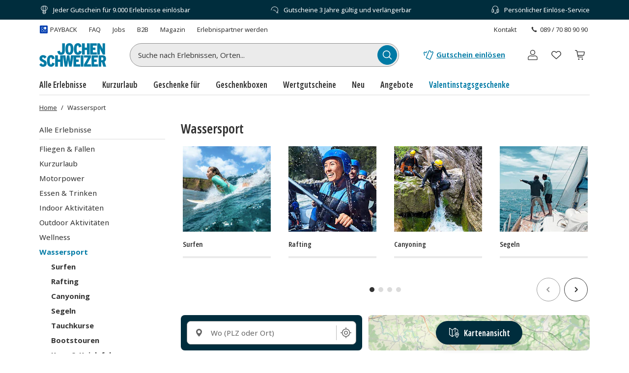

--- FILE ---
content_type: text/javascript
request_url: https://www.jochen-schweizer.de/fragments/product-listing/legacy/chunks/js/vendors-node_modules_leaflet_markercluster_dist_MarkerCluster_Default_css-node_modules_leafle-a07a6c.1d6e82ea.js
body_size: 45033
content:
(("undefined"!=typeof self?self:this).webpackChunkEvelin_fragments_product_listing_fragment=("undefined"!=typeof self?self:this).webpackChunkEvelin_fragments_product_listing_fragment||[]).push([["vendors-node_modules_leaflet_markercluster_dist_MarkerCluster_Default_css-node_modules_leafle-a07a6c"],{12933:function(){},47318:function(){},5418:function(){},95732:function(t,e){var i,n,o;i=e,n=L.MarkerClusterGroup=L.FeatureGroup.extend({options:{maxClusterRadius:80,iconCreateFunction:null,clusterPane:L.Marker.prototype.options.pane,spiderfyOnEveryZoom:!1,spiderfyOnMaxZoom:!0,showCoverageOnHover:!0,zoomToBoundsOnClick:!0,singleMarkerMode:!1,disableClusteringAtZoom:null,removeOutsideVisibleBounds:!0,animate:!0,animateAddingMarkers:!1,spiderfyShapePositions:null,spiderfyDistanceMultiplier:1,spiderLegPolylineOptions:{weight:1.5,color:"#222",opacity:.5},chunkedLoading:!1,chunkInterval:200,chunkDelay:50,chunkProgress:null,polygonOptions:{}},initialize:function(t){L.Util.setOptions(this,t),this.options.iconCreateFunction||(this.options.iconCreateFunction=this._defaultIconCreateFunction),this._featureGroup=L.featureGroup(),this._featureGroup.addEventParent(this),this._nonPointGroup=L.featureGroup(),this._nonPointGroup.addEventParent(this),this._inZoomAnimation=0,this._needsClustering=[],this._needsRemoving=[],this._currentShownBounds=null,this._queue=[],this._childMarkerEventHandlers={dragstart:this._childMarkerDragStart,move:this._childMarkerMoved,dragend:this._childMarkerDragEnd};var e=L.DomUtil.TRANSITION&&this.options.animate;L.extend(this,e?this._withAnimation:this._noAnimation),this._markerCluster=e?L.MarkerCluster:L.MarkerClusterNonAnimated},addLayer:function(t){if(t instanceof L.LayerGroup)return this.addLayers([t]);if(!t.getLatLng)return this._nonPointGroup.addLayer(t),this.fire("layeradd",{layer:t}),this;if(!this._map)return this._needsClustering.push(t),this.fire("layeradd",{layer:t}),this;if(this.hasLayer(t))return this;this._unspiderfy&&this._unspiderfy(),this._addLayer(t,this._maxZoom),this.fire("layeradd",{layer:t}),this._topClusterLevel._recalculateBounds(),this._refreshClustersIcons();var e=t,i=this._zoom;if(t.__parent)for(;e.__parent._zoom>=i;)e=e.__parent;return this._currentShownBounds.contains(e.getLatLng())&&(this.options.animateAddingMarkers?this._animationAddLayer(t,e):this._animationAddLayerNonAnimated(t,e)),this},removeLayer:function(t){return t instanceof L.LayerGroup?this.removeLayers([t]):(t.getLatLng?this._map?t.__parent&&(this._unspiderfy&&(this._unspiderfy(),this._unspiderfyLayer(t)),this._removeLayer(t,!0),this.fire("layerremove",{layer:t}),this._topClusterLevel._recalculateBounds(),this._refreshClustersIcons(),t.off(this._childMarkerEventHandlers,this),this._featureGroup.hasLayer(t)&&(this._featureGroup.removeLayer(t),t.clusterShow&&t.clusterShow())):(!this._arraySplice(this._needsClustering,t)&&this.hasLayer(t)&&this._needsRemoving.push({layer:t,latlng:t._latlng}),this.fire("layerremove",{layer:t})):(this._nonPointGroup.removeLayer(t),this.fire("layerremove",{layer:t})),this)},addLayers:function(t,e){if(!L.Util.isArray(t))return this.addLayer(t);var i,n=this._featureGroup,o=this._nonPointGroup,s=this.options.chunkedLoading,r=this.options.chunkInterval,a=this.options.chunkProgress,h=t.length,l=0,u=!0;if(this._map){var c=new Date().getTime(),_=L.bind(function(){var d=new Date().getTime();for(this._map&&this._unspiderfy&&this._unspiderfy();l<h&&!(s&&l%200==0&&new Date().getTime()-d>r);l++){if((i=t[l])instanceof L.LayerGroup){u&&(t=t.slice(),u=!1),this._extractNonGroupLayers(i,t),h=t.length;continue}if(!i.getLatLng){o.addLayer(i),e||this.fire("layeradd",{layer:i});continue}if(!this.hasLayer(i)&&(this._addLayer(i,this._maxZoom),e||this.fire("layeradd",{layer:i}),i.__parent&&2===i.__parent.getChildCount())){var p=i.__parent.getAllChildMarkers(),m=p[0]===i?p[1]:p[0];n.removeLayer(m)}}a&&a(l,h,new Date().getTime()-c),l===h?(this._topClusterLevel._recalculateBounds(),this._refreshClustersIcons(),this._topClusterLevel._recursivelyAddChildrenToMap(null,this._zoom,this._currentShownBounds)):setTimeout(_,this.options.chunkDelay)},this);_()}else for(var d=this._needsClustering;l<h;l++){if((i=t[l])instanceof L.LayerGroup){u&&(t=t.slice(),u=!1),this._extractNonGroupLayers(i,t),h=t.length;continue}if(!i.getLatLng){o.addLayer(i);continue}!this.hasLayer(i)&&d.push(i)}return this},removeLayers:function(t){var e,i,n=t.length,o=this._featureGroup,s=this._nonPointGroup,r=!0;if(!this._map){for(e=0;e<n;e++){if((i=t[e])instanceof L.LayerGroup){r&&(t=t.slice(),r=!1),this._extractNonGroupLayers(i,t),n=t.length;continue}this._arraySplice(this._needsClustering,i),s.removeLayer(i),this.hasLayer(i)&&this._needsRemoving.push({layer:i,latlng:i._latlng}),this.fire("layerremove",{layer:i})}return this}if(this._unspiderfy){this._unspiderfy();var a=t.slice(),h=n;for(e=0;e<h;e++){if((i=a[e])instanceof L.LayerGroup){this._extractNonGroupLayers(i,a),h=a.length;continue}this._unspiderfyLayer(i)}}for(e=0;e<n;e++){if((i=t[e])instanceof L.LayerGroup){r&&(t=t.slice(),r=!1),this._extractNonGroupLayers(i,t),n=t.length;continue}if(!i.__parent){s.removeLayer(i),this.fire("layerremove",{layer:i});continue}this._removeLayer(i,!0,!0),this.fire("layerremove",{layer:i}),o.hasLayer(i)&&(o.removeLayer(i),i.clusterShow&&i.clusterShow())}return this._topClusterLevel._recalculateBounds(),this._refreshClustersIcons(),this._topClusterLevel._recursivelyAddChildrenToMap(null,this._zoom,this._currentShownBounds),this},clearLayers:function(){return this._map||(this._needsClustering=[],this._needsRemoving=[],delete this._gridClusters,delete this._gridUnclustered),this._noanimationUnspiderfy&&this._noanimationUnspiderfy(),this._featureGroup.clearLayers(),this._nonPointGroup.clearLayers(),this.eachLayer(function(t){t.off(this._childMarkerEventHandlers,this),delete t.__parent},this),this._map&&this._generateInitialClusters(),this},getBounds:function(){var t=new L.LatLngBounds;this._topClusterLevel&&t.extend(this._topClusterLevel._bounds);for(var e=this._needsClustering.length-1;e>=0;e--)t.extend(this._needsClustering[e].getLatLng());return t.extend(this._nonPointGroup.getBounds()),t},eachLayer:function(t,e){var i,n,o,s=this._needsClustering.slice(),r=this._needsRemoving;for(this._topClusterLevel&&this._topClusterLevel.getAllChildMarkers(s),n=s.length-1;n>=0;n--){for(i=!0,o=r.length-1;o>=0;o--)if(r[o].layer===s[n]){i=!1;break}i&&t.call(e,s[n])}this._nonPointGroup.eachLayer(t,e)},getLayers:function(){var t=[];return this.eachLayer(function(e){t.push(e)}),t},getLayer:function(t){var e=null;return t=parseInt(t,10),this.eachLayer(function(i){L.stamp(i)===t&&(e=i)}),e},hasLayer:function(t){if(!t)return!1;var e,i=this._needsClustering;for(e=i.length-1;e>=0;e--)if(i[e]===t)return!0;for(e=(i=this._needsRemoving).length-1;e>=0;e--)if(i[e].layer===t)return!1;return!!(t.__parent&&t.__parent._group===this)||this._nonPointGroup.hasLayer(t)},zoomToShowLayer:function(t,e){var i=this._map;"function"!=typeof e&&(e=function(){});var n=function(){(i.hasLayer(t)||i.hasLayer(t.__parent))&&!this._inZoomAnimation&&(this._map.off("moveend",n,this),this.off("animationend",n,this),i.hasLayer(t)?e():t.__parent._icon&&(this.once("spiderfied",e,this),t.__parent.spiderfy()))};t._icon&&this._map.getBounds().contains(t.getLatLng())?e():t.__parent._zoom<Math.round(this._map._zoom)?(this._map.on("moveend",n,this),this._map.panTo(t.getLatLng())):(this._map.on("moveend",n,this),this.on("animationend",n,this),t.__parent.zoomToBounds())},onAdd:function(t){var e,i,n;if(this._map=t,!isFinite(this._map.getMaxZoom()))throw"Map has no maxZoom specified";for(this._featureGroup.addTo(t),this._nonPointGroup.addTo(t),this._gridClusters||this._generateInitialClusters(),this._maxLat=t.options.crs.projection.MAX_LATITUDE,e=0,i=this._needsRemoving.length;e<i;e++)(n=this._needsRemoving[e]).newlatlng=n.layer._latlng,n.layer._latlng=n.latlng;for(e=0,i=this._needsRemoving.length;e<i;e++)n=this._needsRemoving[e],this._removeLayer(n.layer,!0),n.layer._latlng=n.newlatlng;this._needsRemoving=[],this._zoom=Math.round(this._map._zoom),this._currentShownBounds=this._getExpandedVisibleBounds(),this._map.on("zoomend",this._zoomEnd,this),this._map.on("moveend",this._moveEnd,this),this._spiderfierOnAdd&&this._spiderfierOnAdd(),this._bindEvents(),i=this._needsClustering,this._needsClustering=[],this.addLayers(i,!0)},onRemove:function(t){t.off("zoomend",this._zoomEnd,this),t.off("moveend",this._moveEnd,this),this._unbindEvents(),this._map._mapPane.className=this._map._mapPane.className.replace(" leaflet-cluster-anim",""),this._spiderfierOnRemove&&this._spiderfierOnRemove(),delete this._maxLat,this._hideCoverage(),this._featureGroup.remove(),this._nonPointGroup.remove(),this._featureGroup.clearLayers(),this._map=null},getVisibleParent:function(t){for(var e=t;e&&!e._icon;)e=e.__parent;return e||null},_arraySplice:function(t,e){for(var i=t.length-1;i>=0;i--)if(t[i]===e)return t.splice(i,1),!0},_removeFromGridUnclustered:function(t,e){for(var i=this._map,n=this._gridUnclustered,o=Math.floor(this._map.getMinZoom());e>=o&&n[e].removeObject(t,i.project(t.getLatLng(),e));e--);},_childMarkerDragStart:function(t){t.target.__dragStart=t.target._latlng},_childMarkerMoved:function(t){if(!this._ignoreMove&&!t.target.__dragStart){var e=t.target._popup&&t.target._popup.isOpen();this._moveChild(t.target,t.oldLatLng,t.latlng),e&&t.target.openPopup()}},_moveChild:function(t,e,i){t._latlng=e,this.removeLayer(t),t._latlng=i,this.addLayer(t)},_childMarkerDragEnd:function(t){var e=t.target.__dragStart;delete t.target.__dragStart,e&&this._moveChild(t.target,e,t.target._latlng)},_removeLayer:function(t,e,i){var n=this._gridClusters,o=this._gridUnclustered,s=this._featureGroup,r=this._map,a=Math.floor(this._map.getMinZoom());e&&this._removeFromGridUnclustered(t,this._maxZoom);var h,l=t.__parent,u=l._markers;for(this._arraySplice(u,t);l&&(l._childCount--,l._boundsNeedUpdate=!0,!(l._zoom<a));)e&&l._childCount<=1?(h=l._markers[0]===t?l._markers[1]:l._markers[0],n[l._zoom].removeObject(l,r.project(l._cLatLng,l._zoom)),o[l._zoom].addObject(h,r.project(h.getLatLng(),l._zoom)),this._arraySplice(l.__parent._childClusters,l),l.__parent._markers.push(h),h.__parent=l.__parent,l._icon&&(s.removeLayer(l),i||s.addLayer(h))):l._iconNeedsUpdate=!0,l=l.__parent;delete t.__parent},_isOrIsParent:function(t,e){for(;e;){if(t===e)return!0;e=e.parentNode}return!1},fire:function(t,e,i){if(e&&e.layer instanceof L.MarkerCluster){if(e.originalEvent&&this._isOrIsParent(e.layer._icon,e.originalEvent.relatedTarget))return;t="cluster"+t}L.FeatureGroup.prototype.fire.call(this,t,e,i)},listens:function(t,e){return L.FeatureGroup.prototype.listens.call(this,t,e)||L.FeatureGroup.prototype.listens.call(this,"cluster"+t,e)},_defaultIconCreateFunction:function(t){var e=t.getChildCount(),i=" marker-cluster-";return e<10?i+="small":e<100?i+="medium":i+="large",new L.DivIcon({html:"<div><span>"+e+"</span></div>",className:"marker-cluster"+i,iconSize:new L.Point(40,40)})},_bindEvents:function(){var t=this._map,e=this.options.spiderfyOnMaxZoom,i=this.options.showCoverageOnHover,n=this.options.zoomToBoundsOnClick,o=this.options.spiderfyOnEveryZoom;(e||n||o)&&this.on("clusterclick clusterkeypress",this._zoomOrSpiderfy,this),i&&(this.on("clustermouseover",this._showCoverage,this),this.on("clustermouseout",this._hideCoverage,this),t.on("zoomend",this._hideCoverage,this))},_zoomOrSpiderfy:function(t){var e=t.layer,i=e;if("clusterkeypress"!==t.type||!t.originalEvent||13===t.originalEvent.keyCode){for(;1===i._childClusters.length;)i=i._childClusters[0];i._zoom===this._maxZoom&&i._childCount===e._childCount&&this.options.spiderfyOnMaxZoom?e.spiderfy():this.options.zoomToBoundsOnClick&&e.zoomToBounds(),this.options.spiderfyOnEveryZoom&&e.spiderfy(),t.originalEvent&&13===t.originalEvent.keyCode&&this._map._container.focus()}},_showCoverage:function(t){var e=this._map;!this._inZoomAnimation&&(this._shownPolygon&&e.removeLayer(this._shownPolygon),t.layer.getChildCount()>2&&t.layer!==this._spiderfied&&(this._shownPolygon=new L.Polygon(t.layer.getConvexHull(),this.options.polygonOptions),e.addLayer(this._shownPolygon)))},_hideCoverage:function(){this._shownPolygon&&(this._map.removeLayer(this._shownPolygon),this._shownPolygon=null)},_unbindEvents:function(){var t=this.options.spiderfyOnMaxZoom,e=this.options.showCoverageOnHover,i=this.options.zoomToBoundsOnClick,n=this.options.spiderfyOnEveryZoom,o=this._map;(t||i||n)&&this.off("clusterclick clusterkeypress",this._zoomOrSpiderfy,this),e&&(this.off("clustermouseover",this._showCoverage,this),this.off("clustermouseout",this._hideCoverage,this),o.off("zoomend",this._hideCoverage,this))},_zoomEnd:function(){this._map&&(this._mergeSplitClusters(),this._zoom=Math.round(this._map._zoom),this._currentShownBounds=this._getExpandedVisibleBounds())},_moveEnd:function(){if(!this._inZoomAnimation){var t=this._getExpandedVisibleBounds();this._topClusterLevel._recursivelyRemoveChildrenFromMap(this._currentShownBounds,Math.floor(this._map.getMinZoom()),this._zoom,t),this._topClusterLevel._recursivelyAddChildrenToMap(null,Math.round(this._map._zoom),t),this._currentShownBounds=t}},_generateInitialClusters:function(){var t=Math.ceil(this._map.getMaxZoom()),e=Math.floor(this._map.getMinZoom()),i=this.options.maxClusterRadius,n=i;"function"!=typeof i&&(n=function(){return i}),null!==this.options.disableClusteringAtZoom&&(t=this.options.disableClusteringAtZoom-1),this._maxZoom=t,this._gridClusters={},this._gridUnclustered={};for(var o=t;o>=e;o--)this._gridClusters[o]=new L.DistanceGrid(n(o)),this._gridUnclustered[o]=new L.DistanceGrid(n(o));this._topClusterLevel=new this._markerCluster(this,e-1)},_addLayer:function(t,e){var i,n,o=this._gridClusters,s=this._gridUnclustered,r=Math.floor(this._map.getMinZoom());for(this.options.singleMarkerMode&&this._overrideMarkerIcon(t),t.on(this._childMarkerEventHandlers,this);e>=r;e--){i=this._map.project(t.getLatLng(),e);var a=o[e].getNearObject(i);if(a){a._addChild(t),t.__parent=a;return}if(a=s[e].getNearObject(i)){var h=a.__parent;h&&this._removeLayer(a,!1);var l=new this._markerCluster(this,e,a,t);o[e].addObject(l,this._map.project(l._cLatLng,e)),a.__parent=l,t.__parent=l;var u=l;for(n=e-1;n>h._zoom;n--)u=new this._markerCluster(this,n,u),o[n].addObject(u,this._map.project(a.getLatLng(),n));h._addChild(u),this._removeFromGridUnclustered(a,e);return}s[e].addObject(t,i)}this._topClusterLevel._addChild(t),t.__parent=this._topClusterLevel},_refreshClustersIcons:function(){this._featureGroup.eachLayer(function(t){t instanceof L.MarkerCluster&&t._iconNeedsUpdate&&t._updateIcon()})},_enqueue:function(t){this._queue.push(t),this._queueTimeout||(this._queueTimeout=setTimeout(L.bind(this._processQueue,this),300))},_processQueue:function(){for(var t=0;t<this._queue.length;t++)this._queue[t].call(this);this._queue.length=0,clearTimeout(this._queueTimeout),this._queueTimeout=null},_mergeSplitClusters:function(){var t=Math.round(this._map._zoom);this._processQueue(),this._zoom<t&&this._currentShownBounds.intersects(this._getExpandedVisibleBounds())?(this._animationStart(),this._topClusterLevel._recursivelyRemoveChildrenFromMap(this._currentShownBounds,Math.floor(this._map.getMinZoom()),this._zoom,this._getExpandedVisibleBounds()),this._animationZoomIn(this._zoom,t)):this._zoom>t?(this._animationStart(),this._animationZoomOut(this._zoom,t)):this._moveEnd()},_getExpandedVisibleBounds:function(){return this.options.removeOutsideVisibleBounds?L.Browser.mobile?this._checkBoundsMaxLat(this._map.getBounds()):this._checkBoundsMaxLat(this._map.getBounds().pad(1)):this._mapBoundsInfinite},_checkBoundsMaxLat:function(t){var e=this._maxLat;return void 0!==e&&(t.getNorth()>=e&&(t._northEast.lat=1/0),t.getSouth()<=-e&&(t._southWest.lat=-1/0)),t},_animationAddLayerNonAnimated:function(t,e){if(e===t)this._featureGroup.addLayer(t);else if(2===e._childCount){e._addToMap();var i=e.getAllChildMarkers();this._featureGroup.removeLayer(i[0]),this._featureGroup.removeLayer(i[1])}else e._updateIcon()},_extractNonGroupLayers:function(t,e){var i,n=t.getLayers(),o=0;for(e=e||[];o<n.length;o++){if((i=n[o])instanceof L.LayerGroup){this._extractNonGroupLayers(i,e);continue}e.push(i)}return e},_overrideMarkerIcon:function(t){return t.options.icon=this.options.iconCreateFunction({getChildCount:function(){return 1},getAllChildMarkers:function(){return[t]}})}}),L.MarkerClusterGroup.include({_mapBoundsInfinite:new L.LatLngBounds(new L.LatLng(-1/0,-1/0),new L.LatLng(1/0,1/0))}),L.MarkerClusterGroup.include({_noAnimation:{_animationStart:function(){},_animationZoomIn:function(t,e){this._topClusterLevel._recursivelyRemoveChildrenFromMap(this._currentShownBounds,Math.floor(this._map.getMinZoom()),t),this._topClusterLevel._recursivelyAddChildrenToMap(null,e,this._getExpandedVisibleBounds()),this.fire("animationend")},_animationZoomOut:function(t,e){this._topClusterLevel._recursivelyRemoveChildrenFromMap(this._currentShownBounds,Math.floor(this._map.getMinZoom()),t),this._topClusterLevel._recursivelyAddChildrenToMap(null,e,this._getExpandedVisibleBounds()),this.fire("animationend")},_animationAddLayer:function(t,e){this._animationAddLayerNonAnimated(t,e)}},_withAnimation:{_animationStart:function(){this._map._mapPane.className+=" leaflet-cluster-anim",this._inZoomAnimation++},_animationZoomIn:function(t,e){var i,n=this._getExpandedVisibleBounds(),o=this._featureGroup,s=Math.floor(this._map.getMinZoom());this._ignoreMove=!0,this._topClusterLevel._recursively(n,t,s,function(s){var r,a=s._latlng,h=s._markers;for(n.contains(a)||(a=null),s._isSingleParent()&&t+1===e?(o.removeLayer(s),s._recursivelyAddChildrenToMap(null,e,n)):(s.clusterHide(),s._recursivelyAddChildrenToMap(a,e,n)),i=h.length-1;i>=0;i--)r=h[i],n.contains(r._latlng)||o.removeLayer(r)}),this._forceLayout(),this._topClusterLevel._recursivelyBecomeVisible(n,e),o.eachLayer(function(t){t instanceof L.MarkerCluster||!t._icon||t.clusterShow()}),this._topClusterLevel._recursively(n,t,e,function(t){t._recursivelyRestoreChildPositions(e)}),this._ignoreMove=!1,this._enqueue(function(){this._topClusterLevel._recursively(n,t,s,function(t){o.removeLayer(t),t.clusterShow()}),this._animationEnd()})},_animationZoomOut:function(t,e){this._animationZoomOutSingle(this._topClusterLevel,t-1,e),this._topClusterLevel._recursivelyAddChildrenToMap(null,e,this._getExpandedVisibleBounds()),this._topClusterLevel._recursivelyRemoveChildrenFromMap(this._currentShownBounds,Math.floor(this._map.getMinZoom()),t,this._getExpandedVisibleBounds())},_animationAddLayer:function(t,e){var i=this,n=this._featureGroup;n.addLayer(t),e!==t&&(e._childCount>2?(e._updateIcon(),this._forceLayout(),this._animationStart(),t._setPos(this._map.latLngToLayerPoint(e.getLatLng())),t.clusterHide(),this._enqueue(function(){n.removeLayer(t),t.clusterShow(),i._animationEnd()})):(this._forceLayout(),i._animationStart(),i._animationZoomOutSingle(e,this._map.getMaxZoom(),this._zoom)))}},_animationZoomOutSingle:function(t,e,i){var n=this._getExpandedVisibleBounds(),o=Math.floor(this._map.getMinZoom());t._recursivelyAnimateChildrenInAndAddSelfToMap(n,o,e+1,i);var s=this;this._forceLayout(),t._recursivelyBecomeVisible(n,i),this._enqueue(function(){if(1===t._childCount){var r=t._markers[0];this._ignoreMove=!0,r.setLatLng(r.getLatLng()),this._ignoreMove=!1,r.clusterShow&&r.clusterShow()}else t._recursively(n,i,o,function(t){t._recursivelyRemoveChildrenFromMap(n,o,e+1)});s._animationEnd()})},_animationEnd:function(){this._map&&(this._map._mapPane.className=this._map._mapPane.className.replace(" leaflet-cluster-anim","")),this._inZoomAnimation--,this.fire("animationend")},_forceLayout:function(){L.Util.falseFn(document.body.offsetWidth)}}),L.markerClusterGroup=function(t){return new L.MarkerClusterGroup(t)},o=L.MarkerCluster=L.Marker.extend({options:L.Icon.prototype.options,initialize:function(t,e,i,n){L.Marker.prototype.initialize.call(this,i?i._cLatLng||i.getLatLng():new L.LatLng(0,0),{icon:this,pane:t.options.clusterPane}),this._group=t,this._zoom=e,this._markers=[],this._childClusters=[],this._childCount=0,this._iconNeedsUpdate=!0,this._boundsNeedUpdate=!0,this._bounds=new L.LatLngBounds,i&&this._addChild(i),n&&this._addChild(n)},getAllChildMarkers:function(t,e){t=t||[];for(var i=this._childClusters.length-1;i>=0;i--)this._childClusters[i].getAllChildMarkers(t,e);for(var n=this._markers.length-1;n>=0;n--)(!e||!this._markers[n].__dragStart)&&t.push(this._markers[n]);return t},getChildCount:function(){return this._childCount},zoomToBounds:function(t){for(var e,i=this._childClusters.slice(),n=this._group._map,o=n.getBoundsZoom(this._bounds),s=this._zoom+1,r=n.getZoom();i.length>0&&o>s;){s++;var a=[];for(e=0;e<i.length;e++)a=a.concat(i[e]._childClusters);i=a}o>s?this._group._map.setView(this._latlng,s):o<=r?this._group._map.setView(this._latlng,r+1):this._group._map.fitBounds(this._bounds,t)},getBounds:function(){var t=new L.LatLngBounds;return t.extend(this._bounds),t},_updateIcon:function(){this._iconNeedsUpdate=!0,this._icon&&this.setIcon(this)},createIcon:function(){return this._iconNeedsUpdate&&(this._iconObj=this._group.options.iconCreateFunction(this),this._iconNeedsUpdate=!1),this._iconObj.createIcon()},createShadow:function(){return this._iconObj.createShadow()},_addChild:function(t,e){this._iconNeedsUpdate=!0,this._boundsNeedUpdate=!0,this._setClusterCenter(t),t instanceof L.MarkerCluster?(e||(this._childClusters.push(t),t.__parent=this),this._childCount+=t._childCount):(e||this._markers.push(t),this._childCount++),this.__parent&&this.__parent._addChild(t,!0)},_setClusterCenter:function(t){this._cLatLng||(this._cLatLng=t._cLatLng||t._latlng)},_resetBounds:function(){var t=this._bounds;t._southWest&&(t._southWest.lat=1/0,t._southWest.lng=1/0),t._northEast&&(t._northEast.lat=-1/0,t._northEast.lng=-1/0)},_recalculateBounds:function(){var t,e,i,n,o=this._markers,s=this._childClusters,r=0,a=0,h=this._childCount;if(0!==h){for(this._resetBounds(),t=0;t<o.length;t++)i=o[t]._latlng,this._bounds.extend(i),r+=i.lat,a+=i.lng;for(t=0;t<s.length;t++)(e=s[t])._boundsNeedUpdate&&e._recalculateBounds(),this._bounds.extend(e._bounds),i=e._wLatLng,n=e._childCount,r+=i.lat*n,a+=i.lng*n;this._latlng=this._wLatLng=new L.LatLng(r/h,a/h),this._boundsNeedUpdate=!1}},_addToMap:function(t){t&&(this._backupLatlng=this._latlng,this.setLatLng(t)),this._group._featureGroup.addLayer(this)},_recursivelyAnimateChildrenIn:function(t,e,i){this._recursively(t,this._group._map.getMinZoom(),i-1,function(t){var i,n,o=t._markers;for(i=o.length-1;i>=0;i--)(n=o[i])._icon&&(n._setPos(e),n.clusterHide())},function(t){var i,n,o=t._childClusters;for(i=o.length-1;i>=0;i--)(n=o[i])._icon&&(n._setPos(e),n.clusterHide())})},_recursivelyAnimateChildrenInAndAddSelfToMap:function(t,e,i,n){this._recursively(t,n,e,function(o){o._recursivelyAnimateChildrenIn(t,o._group._map.latLngToLayerPoint(o.getLatLng()).round(),i),o._isSingleParent()&&i-1===n?(o.clusterShow(),o._recursivelyRemoveChildrenFromMap(t,e,i)):o.clusterHide(),o._addToMap()})},_recursivelyBecomeVisible:function(t,e){this._recursively(t,this._group._map.getMinZoom(),e,null,function(t){t.clusterShow()})},_recursivelyAddChildrenToMap:function(t,e,i){this._recursively(i,this._group._map.getMinZoom()-1,e,function(n){if(e!==n._zoom)for(var o=n._markers.length-1;o>=0;o--){var s=n._markers[o];i.contains(s._latlng)&&(t&&(s._backupLatlng=s.getLatLng(),s.setLatLng(t),s.clusterHide&&s.clusterHide()),n._group._featureGroup.addLayer(s))}},function(e){e._addToMap(t)})},_recursivelyRestoreChildPositions:function(t){for(var e=this._markers.length-1;e>=0;e--){var i=this._markers[e];i._backupLatlng&&(i.setLatLng(i._backupLatlng),delete i._backupLatlng)}if(t-1===this._zoom)for(var n=this._childClusters.length-1;n>=0;n--)this._childClusters[n]._restorePosition();else for(var o=this._childClusters.length-1;o>=0;o--)this._childClusters[o]._recursivelyRestoreChildPositions(t)},_restorePosition:function(){this._backupLatlng&&(this.setLatLng(this._backupLatlng),delete this._backupLatlng)},_recursivelyRemoveChildrenFromMap:function(t,e,i,n){var o,s;this._recursively(t,e-1,i-1,function(t){for(s=t._markers.length-1;s>=0;s--)o=t._markers[s],n&&n.contains(o._latlng)||(t._group._featureGroup.removeLayer(o),o.clusterShow&&o.clusterShow())},function(t){for(s=t._childClusters.length-1;s>=0;s--)o=t._childClusters[s],n&&n.contains(o._latlng)||(t._group._featureGroup.removeLayer(o),o.clusterShow&&o.clusterShow())})},_recursively:function(t,e,i,n,o){var s,r,a=this._childClusters,h=this._zoom;if(e<=h&&(n&&n(this),o&&h===i&&o(this)),h<e||h<i)for(s=a.length-1;s>=0;s--)(r=a[s])._boundsNeedUpdate&&r._recalculateBounds(),t.intersects(r._bounds)&&r._recursively(t,e,i,n,o)},_isSingleParent:function(){return this._childClusters.length>0&&this._childClusters[0]._childCount===this._childCount}}),L.Marker.include({clusterHide:function(){var t=this.options.opacity;return this.setOpacity(0),this.options.opacity=t,this},clusterShow:function(){return this.setOpacity(this.options.opacity)}}),L.DistanceGrid=function(t){this._cellSize=t,this._sqCellSize=t*t,this._grid={},this._objectPoint={}},L.DistanceGrid.prototype={addObject:function(t,e){var i=this._getCoord(e.x),n=this._getCoord(e.y),o=this._grid,s=o[n]=o[n]||{},r=s[i]=s[i]||[],a=L.Util.stamp(t);this._objectPoint[a]=e,r.push(t)},updateObject:function(t,e){this.removeObject(t),this.addObject(t,e)},removeObject:function(t,e){var i,n,o=this._getCoord(e.x),s=this._getCoord(e.y),r=this._grid,a=r[s]=r[s]||{},h=a[o]=a[o]||[];for(delete this._objectPoint[L.Util.stamp(t)],i=0,n=h.length;i<n;i++)if(h[i]===t)return h.splice(i,1),1===n&&delete a[o],!0},eachObject:function(t,e){var i,n,o,s,r,a,h=this._grid;for(i in h)for(n in r=h[i])for(o=0,s=(a=r[n]).length;o<s;o++)t.call(e,a[o])&&(o--,s--)},getNearObject:function(t){var e,i,n,o,s,r,a,h,l=this._getCoord(t.x),u=this._getCoord(t.y),c=this._objectPoint,_=this._sqCellSize,d=null;for(e=u-1;e<=u+1;e++)if(o=this._grid[e]){for(i=l-1;i<=l+1;i++)if(s=o[i])for(n=0,r=s.length;n<r;n++)a=s[n],((h=this._sqDist(c[L.Util.stamp(a)],t))<_||h<=_&&null===d)&&(_=h,d=a)}return d},_getCoord:function(t){var e=Math.floor(t/this._cellSize);return isFinite(e)?e:t},_sqDist:function(t,e){var i=e.x-t.x,n=e.y-t.y;return i*i+n*n}},L.QuickHull={getDistant:function(t,e){var i=e[1].lat-e[0].lat;return(e[0].lng-e[1].lng)*(t.lat-e[0].lat)+i*(t.lng-e[0].lng)},findMostDistantPointFromBaseLine:function(t,e){var i,n,o,s=0,r=null,a=[];for(i=e.length-1;i>=0;i--)n=e[i],(o=this.getDistant(n,t))>0&&(a.push(n),o>s&&(s=o,r=n));return{maxPoint:r,newPoints:a}},buildConvexHull:function(t,e){var i=[],n=this.findMostDistantPointFromBaseLine(t,e);return n.maxPoint?i=(i=i.concat(this.buildConvexHull([t[0],n.maxPoint],n.newPoints))).concat(this.buildConvexHull([n.maxPoint,t[1]],n.newPoints)):[t[0]]},getConvexHull:function(t){var e,i=!1,n=!1,o=!1,s=!1,r=null,a=null,h=null,l=null,u=null,c=null;for(e=t.length-1;e>=0;e--){var _=t[e];(!1===i||_.lat>i)&&(r=_,i=_.lat),(!1===n||_.lat<n)&&(a=_,n=_.lat),(!1===o||_.lng>o)&&(h=_,o=_.lng),(!1===s||_.lng<s)&&(l=_,s=_.lng)}return n!==i?(c=a,u=r):(c=l,u=h),[].concat(this.buildConvexHull([c,u],t),this.buildConvexHull([u,c],t))}},L.MarkerCluster.include({getConvexHull:function(){var t,e,i=this.getAllChildMarkers(),n=[];for(e=i.length-1;e>=0;e--)t=i[e].getLatLng(),n.push(t);return L.QuickHull.getConvexHull(n)}}),L.MarkerCluster.include({_2PI:2*Math.PI,_circleFootSeparation:25,_circleStartAngle:0,_spiralFootSeparation:28,_spiralLengthStart:11,_spiralLengthFactor:5,_circleSpiralSwitchover:9,spiderfy:function(){if(this._group._spiderfied!==this&&!this._group._inZoomAnimation){var t,e=this.getAllChildMarkers(null,!0),i=this._group._map.latLngToLayerPoint(this._latlng);this._group._unspiderfy(),this._group._spiderfied=this,this._group.options.spiderfyShapePositions?t=this._group.options.spiderfyShapePositions(e.length,i):e.length>=this._circleSpiralSwitchover?t=this._generatePointsSpiral(e.length,i):(i.y+=10,t=this._generatePointsCircle(e.length,i)),this._animationSpiderfy(e,t)}},unspiderfy:function(t){!this._group._inZoomAnimation&&(this._animationUnspiderfy(t),this._group._spiderfied=null)},_generatePointsCircle:function(t,e){var i,n,o=this._group.options.spiderfyDistanceMultiplier*this._circleFootSeparation*(2+t)/this._2PI,s=this._2PI/t,r=[];for(i=0,o=Math.max(o,35),r.length=t;i<t;i++)n=this._circleStartAngle+i*s,r[i]=new L.Point(e.x+o*Math.cos(n),e.y+o*Math.sin(n))._round();return r},_generatePointsSpiral:function(t,e){var i,n=this._group.options.spiderfyDistanceMultiplier,o=n*this._spiralLengthStart,s=n*this._spiralFootSeparation,r=n*this._spiralLengthFactor*this._2PI,a=0,h=[];for(h.length=t,i=t;i>=0;i--)i<t&&(h[i]=new L.Point(e.x+o*Math.cos(a),e.y+o*Math.sin(a))._round()),a+=s/o+5e-4*i,o+=r/a;return h},_noanimationUnspiderfy:function(){var t,e,i=this._group,n=i._map,o=i._featureGroup,s=this.getAllChildMarkers(null,!0);for(i._ignoreMove=!0,this.setOpacity(1),e=s.length-1;e>=0;e--)t=s[e],o.removeLayer(t),t._preSpiderfyLatlng&&(t.setLatLng(t._preSpiderfyLatlng),delete t._preSpiderfyLatlng),t.setZIndexOffset&&t.setZIndexOffset(0),t._spiderLeg&&(n.removeLayer(t._spiderLeg),delete t._spiderLeg);i.fire("unspiderfied",{cluster:this,markers:s}),i._ignoreMove=!1,i._spiderfied=null}}),L.MarkerClusterNonAnimated=L.MarkerCluster.extend({_animationSpiderfy:function(t,e){var i,n,o,s,r=this._group,a=r._map,h=r._featureGroup,l=this._group.options.spiderLegPolylineOptions;for(i=0,r._ignoreMove=!0;i<t.length;i++)s=a.layerPointToLatLng(e[i]),n=t[i],o=new L.Polyline([this._latlng,s],l),a.addLayer(o),n._spiderLeg=o,n._preSpiderfyLatlng=n._latlng,n.setLatLng(s),n.setZIndexOffset&&n.setZIndexOffset(1e6),h.addLayer(n);this.setOpacity(.3),r._ignoreMove=!1,r.fire("spiderfied",{cluster:this,markers:t})},_animationUnspiderfy:function(){this._noanimationUnspiderfy()}}),L.MarkerCluster.include({_animationSpiderfy:function(t,e){var i,n,o,s,r,a,h=this,l=this._group,u=l._map,c=l._featureGroup,_=this._latlng,d=u.latLngToLayerPoint(_),p=L.Path.SVG,m=L.extend({},this._group.options.spiderLegPolylineOptions),f=m.opacity;for(void 0===f&&(f=L.MarkerClusterGroup.prototype.options.spiderLegPolylineOptions.opacity),p?(m.opacity=0,m.className=(m.className||"")+" leaflet-cluster-spider-leg"):m.opacity=f,l._ignoreMove=!0,i=0;i<t.length;i++)n=t[i],a=u.layerPointToLatLng(e[i]),o=new L.Polyline([_,a],m),u.addLayer(o),n._spiderLeg=o,p&&(r=(s=o._path).getTotalLength()+.1,s.style.strokeDasharray=r,s.style.strokeDashoffset=r),n.setZIndexOffset&&n.setZIndexOffset(1e6),n.clusterHide&&n.clusterHide(),c.addLayer(n),n._setPos&&n._setPos(d);for(l._forceLayout(),l._animationStart(),i=t.length-1;i>=0;i--)a=u.layerPointToLatLng(e[i]),(n=t[i])._preSpiderfyLatlng=n._latlng,n.setLatLng(a),n.clusterShow&&n.clusterShow(),p&&((s=(o=n._spiderLeg)._path).style.strokeDashoffset=0,o.setStyle({opacity:f}));this.setOpacity(.3),l._ignoreMove=!1,setTimeout(function(){l._animationEnd(),l.fire("spiderfied",{cluster:h,markers:t})},200)},_animationUnspiderfy:function(t){var e,i,n,o,s,r,a=this,h=this._group,l=h._map,u=h._featureGroup,c=t?l._latLngToNewLayerPoint(this._latlng,t.zoom,t.center):l.latLngToLayerPoint(this._latlng),_=this.getAllChildMarkers(null,!0),d=L.Path.SVG;for(h._ignoreMove=!0,h._animationStart(),this.setOpacity(1),i=_.length-1;i>=0;i--)(e=_[i])._preSpiderfyLatlng&&(e.closePopup(),e.setLatLng(e._preSpiderfyLatlng),delete e._preSpiderfyLatlng,r=!0,e._setPos&&(e._setPos(c),r=!1),e.clusterHide&&(e.clusterHide(),r=!1),r&&u.removeLayer(e),d&&(s=(o=(n=e._spiderLeg)._path).getTotalLength()+.1,o.style.strokeDashoffset=s,n.setStyle({opacity:0})));h._ignoreMove=!1,setTimeout(function(){var t=0;for(i=_.length-1;i>=0;i--)(e=_[i])._spiderLeg&&t++;for(i=_.length-1;i>=0;i--)(e=_[i])._spiderLeg&&(e.clusterShow&&e.clusterShow(),e.setZIndexOffset&&e.setZIndexOffset(0),t>1&&u.removeLayer(e),l.removeLayer(e._spiderLeg),delete e._spiderLeg);h._animationEnd(),h.fire("unspiderfied",{cluster:a,markers:_})},200)}}),L.MarkerClusterGroup.include({_spiderfied:null,unspiderfy:function(){this._unspiderfy.apply(this,arguments)},_spiderfierOnAdd:function(){this._map.on("click",this._unspiderfyWrapper,this),this._map.options.zoomAnimation&&this._map.on("zoomstart",this._unspiderfyZoomStart,this),this._map.on("zoomend",this._noanimationUnspiderfy,this),L.Browser.touch||this._map.getRenderer(this)},_spiderfierOnRemove:function(){this._map.off("click",this._unspiderfyWrapper,this),this._map.off("zoomstart",this._unspiderfyZoomStart,this),this._map.off("zoomanim",this._unspiderfyZoomAnim,this),this._map.off("zoomend",this._noanimationUnspiderfy,this),this._noanimationUnspiderfy()},_unspiderfyZoomStart:function(){this._map&&this._map.on("zoomanim",this._unspiderfyZoomAnim,this)},_unspiderfyZoomAnim:function(t){!L.DomUtil.hasClass(this._map._mapPane,"leaflet-touching")&&(this._map.off("zoomanim",this._unspiderfyZoomAnim,this),this._unspiderfy(t))},_unspiderfyWrapper:function(){this._unspiderfy()},_unspiderfy:function(t){this._spiderfied&&this._spiderfied.unspiderfy(t)},_noanimationUnspiderfy:function(){this._spiderfied&&this._spiderfied._noanimationUnspiderfy()},_unspiderfyLayer:function(t){t._spiderLeg&&(this._featureGroup.removeLayer(t),t.clusterShow&&t.clusterShow(),t.setZIndexOffset&&t.setZIndexOffset(0),this._map.removeLayer(t._spiderLeg),delete t._spiderLeg)}}),L.MarkerClusterGroup.include({refreshClusters:function(t){return t?t instanceof L.MarkerClusterGroup?t=t._topClusterLevel.getAllChildMarkers():t instanceof L.LayerGroup?t=t._layers:t instanceof L.MarkerCluster?t=t.getAllChildMarkers():t instanceof L.Marker&&(t=[t]):t=this._topClusterLevel.getAllChildMarkers(),this._flagParentsIconsNeedUpdate(t),this._refreshClustersIcons(),this.options.singleMarkerMode&&this._refreshSingleMarkerModeMarkers(t),this},_flagParentsIconsNeedUpdate:function(t){var e,i;for(e in t)for(i=t[e].__parent;i;)i._iconNeedsUpdate=!0,i=i.__parent},_refreshSingleMarkerModeMarkers:function(t){var e,i;for(e in t)i=t[e],this.hasLayer(i)&&i.setIcon(this._overrideMarkerIcon(i))}}),L.Marker.include({refreshIconOptions:function(t,e){var i=this.options.icon;return L.setOptions(i,t),this.setIcon(i),e&&this.__parent&&this.__parent._group.refreshClusters(this),this}}),i.MarkerClusterGroup=n,i.MarkerCluster=o,Object.defineProperty(i,"__esModule",{value:!0})},45243:function(t,e){!function(t){"use strict";function e(t){var e,i,n,o;for(i=1,n=arguments.length;i<n;i++)for(e in o=arguments[i])t[e]=o[e];return t}var i,n,o,s,r,a,h,l,u,c,_=Object.create||function(){function t(){}return function(e){return t.prototype=e,new t}}();function d(t,e){var i=Array.prototype.slice;if(t.bind)return t.bind.apply(t,i.call(arguments,1));var n=i.call(arguments,2);return function(){return t.apply(e,n.length?n.concat(i.call(arguments)):arguments)}}var p=0;function m(t){return"_leaflet_id"in t||(t._leaflet_id=++p),t._leaflet_id}function f(t,e,i){var n,o,s,r;return r=function(){n=!1,o&&(s.apply(i,o),o=!1)},s=function(){n?o=arguments:(t.apply(i,arguments),setTimeout(r,e),n=!0)}}function g(t,e,i){var n=e[1],o=e[0],s=n-o;return t===n&&i?t:((t-o)%s+s)%s+o}function v(){return!1}function y(t,e){if(!1===e)return t;var i=Math.pow(10,void 0===e?6:e);return Math.round(t*i)/i}function x(t){return t.trim?t.trim():t.replace(/^\s+|\s+$/g,"")}function w(t){return x(t).split(/\s+/)}function P(t,e){for(var i in Object.prototype.hasOwnProperty.call(t,"options")||(t.options=t.options?_(t.options):{}),e)t.options[i]=e[i];return t.options}function b(t,e,i){var n=[];for(var o in t)n.push(encodeURIComponent(i?o.toUpperCase():o)+"="+encodeURIComponent(t[o]));return(e&&-1!==e.indexOf("?")?"&":"?")+n.join("&")}var C=/\{ *([\w_ -]+) *\}/g;function M(t,e){return t.replace(C,function(t,i){var n=e[i];if(void 0===n)throw Error("No value provided for variable "+t);return"function"==typeof n&&(n=n(e)),n})}var T=Array.isArray||function(t){return"[object Array]"===Object.prototype.toString.call(t)};function z(t,e){for(var i=0;i<t.length;i++)if(t[i]===e)return i;return -1}var k="[data-uri]";function S(t){return window["webkit"+t]||window["moz"+t]||window["ms"+t]}var Z=0;function O(t){var e=+new Date,i=Math.max(0,16-(e-Z));return Z=e+i,window.setTimeout(t,i)}var E=window.requestAnimationFrame||S("RequestAnimationFrame")||O,A=window.cancelAnimationFrame||S("CancelAnimationFrame")||S("CancelRequestAnimationFrame")||function(t){window.clearTimeout(t)};function B(t,e,i){if(!i||E!==O)return E.call(window,d(t,e));t.call(e)}function I(t){t&&A.call(window,t)}function N(){}N.extend=function(t){var i=function(){P(this),this.initialize&&this.initialize.apply(this,arguments),this.callInitHooks()},n=i.__super__=this.prototype,o=_(n);for(var s in o.constructor=i,i.prototype=o,this)Object.prototype.hasOwnProperty.call(this,s)&&"prototype"!==s&&"__super__"!==s&&(i[s]=this[s]);return t.statics&&e(i,t.statics),t.includes&&(function(t){if("undefined"!=typeof L&&L&&L.Mixin){t=T(t)?t:[t];for(var e=0;e<t.length;e++)t[e]===L.Mixin.Events&&console.warn("Deprecated include of L.Mixin.Events: this property will be removed in future releases, please inherit from L.Evented instead.",Error().stack)}}(t.includes),e.apply(null,[o].concat(t.includes))),e(o,t),delete o.statics,delete o.includes,o.options&&(o.options=n.options?_(n.options):{},e(o.options,t.options)),o._initHooks=[],o.callInitHooks=function(){if(!this._initHooksCalled){n.callInitHooks&&n.callInitHooks.call(this),this._initHooksCalled=!0;for(var t=0,e=o._initHooks.length;t<e;t++)o._initHooks[t].call(this)}},i},N.include=function(t){var i=this.prototype.options;return e(this.prototype,t),t.options&&(this.prototype.options=i,this.mergeOptions(t.options)),this},N.mergeOptions=function(t){return e(this.prototype.options,t),this},N.addInitHook=function(t){var e=Array.prototype.slice.call(arguments,1),i="function"==typeof t?t:function(){this[t].apply(this,e)};return this.prototype._initHooks=this.prototype._initHooks||[],this.prototype._initHooks.push(i),this};var R={on:function(t,e,i){if("object"==typeof t)for(var n in t)this._on(n,t[n],e);else{t=w(t);for(var o=0,s=t.length;o<s;o++)this._on(t[o],e,i)}return this},off:function(t,e,i){if(arguments.length){if("object"==typeof t)for(var n in t)this._off(n,t[n],e);else{t=w(t);for(var o=1==arguments.length,s=0,r=t.length;s<r;s++)o?this._off(t[s]):this._off(t[s],e,i)}}else delete this._events;return this},_on:function(t,e,i,n){if("function"!=typeof e){console.warn("wrong listener type: "+typeof e);return}if(!1===this._listens(t,e,i)){i===this&&(i=void 0);var o={fn:e,ctx:i};n&&(o.once=!0),this._events=this._events||{},this._events[t]=this._events[t]||[],this._events[t].push(o)}},_off:function(t,e,i){if(this._events&&(n=this._events[t])){if(1==arguments.length){if(this._firingCount)for(o=0,s=n.length;o<s;o++)n[o].fn=v;delete this._events[t];return}if("function"!=typeof e){console.warn("wrong listener type: "+typeof e);return}var n,o,s,r=this._listens(t,e,i);if(!1!==r){var a=n[r];this._firingCount&&(a.fn=v,this._events[t]=n=n.slice()),n.splice(r,1)}}},fire:function(t,i,n){if(!this.listens(t,n))return this;var o=e({},i,{type:t,target:this,sourceTarget:i&&i.sourceTarget||this});if(this._events){var s=this._events[t];if(s){this._firingCount=this._firingCount+1||1;for(var r=0,a=s.length;r<a;r++){var h=s[r],l=h.fn;h.once&&this.off(t,l,h.ctx),l.call(h.ctx||this,o)}this._firingCount--}}return n&&this._propagateEvent(o),this},listens:function(t,e,i,n){"string"!=typeof t&&console.warn('"string" type argument expected');var o=e;"function"!=typeof e&&(n=!!e,o=void 0,i=void 0);var s=this._events&&this._events[t];if(s&&s.length&&!1!==this._listens(t,o,i))return!0;if(n){for(var r in this._eventParents)if(this._eventParents[r].listens(t,e,i,n))return!0}return!1},_listens:function(t,e,i){if(!this._events)return!1;var n=this._events[t]||[];if(!e)return!!n.length;i===this&&(i=void 0);for(var o=0,s=n.length;o<s;o++)if(n[o].fn===e&&n[o].ctx===i)return o;return!1},once:function(t,e,i){if("object"==typeof t)for(var n in t)this._on(n,t[n],e,!0);else{t=w(t);for(var o=0,s=t.length;o<s;o++)this._on(t[o],e,i,!0)}return this},addEventParent:function(t){return this._eventParents=this._eventParents||{},this._eventParents[m(t)]=t,this},removeEventParent:function(t){return this._eventParents&&delete this._eventParents[m(t)],this},_propagateEvent:function(t){for(var i in this._eventParents)this._eventParents[i].fire(t.type,e({layer:t.target,propagatedFrom:t.target},t),!0)}};R.addEventListener=R.on,R.removeEventListener=R.clearAllEventListeners=R.off,R.addOneTimeEventListener=R.once,R.fireEvent=R.fire,R.hasEventListeners=R.listens;var j=N.extend(R);function D(t,e,i){this.x=i?Math.round(t):t,this.y=i?Math.round(e):e}var H=Math.trunc||function(t){return t>0?Math.floor(t):Math.ceil(t)};function F(t,e,i){return t instanceof D?t:T(t)?new D(t[0],t[1]):null==t?t:"object"==typeof t&&"x"in t&&"y"in t?new D(t.x,t.y):new D(t,e,i)}function G(t,e){if(t)for(var i=e?[t,e]:t,n=0,o=i.length;n<o;n++)this.extend(i[n])}function U(t,e){return!t||t instanceof G?t:new G(t,e)}function W(t,e){if(t)for(var i=e?[t,e]:t,n=0,o=i.length;n<o;n++)this.extend(i[n])}function V(t,e){return t instanceof W?t:new W(t,e)}function q(t,e,i){if(isNaN(t)||isNaN(e))throw Error("Invalid LatLng object: ("+t+", "+e+")");this.lat=+t,this.lng=+e,void 0!==i&&(this.alt=+i)}function K(t,e,i){return t instanceof q?t:T(t)&&"object"!=typeof t[0]?3===t.length?new q(t[0],t[1],t[2]):2===t.length?new q(t[0],t[1]):null:null==t?t:"object"==typeof t&&"lat"in t?new q(t.lat,"lng"in t?t.lng:t.lon,t.alt):void 0===e?null:new q(t,e,i)}D.prototype={clone:function(){return new D(this.x,this.y)},add:function(t){return this.clone()._add(F(t))},_add:function(t){return this.x+=t.x,this.y+=t.y,this},subtract:function(t){return this.clone()._subtract(F(t))},_subtract:function(t){return this.x-=t.x,this.y-=t.y,this},divideBy:function(t){return this.clone()._divideBy(t)},_divideBy:function(t){return this.x/=t,this.y/=t,this},multiplyBy:function(t){return this.clone()._multiplyBy(t)},_multiplyBy:function(t){return this.x*=t,this.y*=t,this},scaleBy:function(t){return new D(this.x*t.x,this.y*t.y)},unscaleBy:function(t){return new D(this.x/t.x,this.y/t.y)},round:function(){return this.clone()._round()},_round:function(){return this.x=Math.round(this.x),this.y=Math.round(this.y),this},floor:function(){return this.clone()._floor()},_floor:function(){return this.x=Math.floor(this.x),this.y=Math.floor(this.y),this},ceil:function(){return this.clone()._ceil()},_ceil:function(){return this.x=Math.ceil(this.x),this.y=Math.ceil(this.y),this},trunc:function(){return this.clone()._trunc()},_trunc:function(){return this.x=H(this.x),this.y=H(this.y),this},distanceTo:function(t){var e=(t=F(t)).x-this.x,i=t.y-this.y;return Math.sqrt(e*e+i*i)},equals:function(t){return(t=F(t)).x===this.x&&t.y===this.y},contains:function(t){return Math.abs((t=F(t)).x)<=Math.abs(this.x)&&Math.abs(t.y)<=Math.abs(this.y)},toString:function(){return"Point("+y(this.x)+", "+y(this.y)+")"}},G.prototype={extend:function(t){var e,i;if(!t)return this;if(t instanceof D||"number"==typeof t[0]||"x"in t)e=i=F(t);else if(e=(t=U(t)).min,i=t.max,!e||!i)return this;return this.min||this.max?(this.min.x=Math.min(e.x,this.min.x),this.max.x=Math.max(i.x,this.max.x),this.min.y=Math.min(e.y,this.min.y),this.max.y=Math.max(i.y,this.max.y)):(this.min=e.clone(),this.max=i.clone()),this},getCenter:function(t){return F((this.min.x+this.max.x)/2,(this.min.y+this.max.y)/2,t)},getBottomLeft:function(){return F(this.min.x,this.max.y)},getTopRight:function(){return F(this.max.x,this.min.y)},getTopLeft:function(){return this.min},getBottomRight:function(){return this.max},getSize:function(){return this.max.subtract(this.min)},contains:function(t){var e,i;return(t="number"==typeof t[0]||t instanceof D?F(t):U(t))instanceof G?(e=t.min,i=t.max):e=i=t,e.x>=this.min.x&&i.x<=this.max.x&&e.y>=this.min.y&&i.y<=this.max.y},intersects:function(t){t=U(t);var e=this.min,i=this.max,n=t.min,o=t.max,s=o.x>=e.x&&n.x<=i.x,r=o.y>=e.y&&n.y<=i.y;return s&&r},overlaps:function(t){t=U(t);var e=this.min,i=this.max,n=t.min,o=t.max,s=o.x>e.x&&n.x<i.x,r=o.y>e.y&&n.y<i.y;return s&&r},isValid:function(){return!!(this.min&&this.max)},pad:function(t){var e=this.min,i=this.max,n=Math.abs(e.x-i.x)*t,o=Math.abs(e.y-i.y)*t;return U(F(e.x-n,e.y-o),F(i.x+n,i.y+o))},equals:function(t){return!!t&&(t=U(t),this.min.equals(t.getTopLeft())&&this.max.equals(t.getBottomRight()))}},W.prototype={extend:function(t){var e,i,n=this._southWest,o=this._northEast;if(t instanceof q)e=t,i=t;else if(!(t instanceof W))return t?this.extend(K(t)||V(t)):this;else if(e=t._southWest,i=t._northEast,!e||!i)return this;return n||o?(n.lat=Math.min(e.lat,n.lat),n.lng=Math.min(e.lng,n.lng),o.lat=Math.max(i.lat,o.lat),o.lng=Math.max(i.lng,o.lng)):(this._southWest=new q(e.lat,e.lng),this._northEast=new q(i.lat,i.lng)),this},pad:function(t){var e=this._southWest,i=this._northEast,n=Math.abs(e.lat-i.lat)*t,o=Math.abs(e.lng-i.lng)*t;return new W(new q(e.lat-n,e.lng-o),new q(i.lat+n,i.lng+o))},getCenter:function(){return new q((this._southWest.lat+this._northEast.lat)/2,(this._southWest.lng+this._northEast.lng)/2)},getSouthWest:function(){return this._southWest},getNorthEast:function(){return this._northEast},getNorthWest:function(){return new q(this.getNorth(),this.getWest())},getSouthEast:function(){return new q(this.getSouth(),this.getEast())},getWest:function(){return this._southWest.lng},getSouth:function(){return this._southWest.lat},getEast:function(){return this._northEast.lng},getNorth:function(){return this._northEast.lat},contains:function(t){t="number"==typeof t[0]||t instanceof q||"lat"in t?K(t):V(t);var e,i,n=this._southWest,o=this._northEast;return t instanceof W?(e=t.getSouthWest(),i=t.getNorthEast()):e=i=t,e.lat>=n.lat&&i.lat<=o.lat&&e.lng>=n.lng&&i.lng<=o.lng},intersects:function(t){t=V(t);var e=this._southWest,i=this._northEast,n=t.getSouthWest(),o=t.getNorthEast(),s=o.lat>=e.lat&&n.lat<=i.lat,r=o.lng>=e.lng&&n.lng<=i.lng;return s&&r},overlaps:function(t){t=V(t);var e=this._southWest,i=this._northEast,n=t.getSouthWest(),o=t.getNorthEast(),s=o.lat>e.lat&&n.lat<i.lat,r=o.lng>e.lng&&n.lng<i.lng;return s&&r},toBBoxString:function(){return[this.getWest(),this.getSouth(),this.getEast(),this.getNorth()].join(",")},equals:function(t,e){return!!t&&(t=V(t),this._southWest.equals(t.getSouthWest(),e)&&this._northEast.equals(t.getNorthEast(),e))},isValid:function(){return!!(this._southWest&&this._northEast)}},q.prototype={equals:function(t,e){return!!t&&(t=K(t),Math.max(Math.abs(this.lat-t.lat),Math.abs(this.lng-t.lng))<=(void 0===e?1e-9:e))},toString:function(t){return"LatLng("+y(this.lat,t)+", "+y(this.lng,t)+")"},distanceTo:function(t){return X.distance(this,K(t))},wrap:function(){return X.wrapLatLng(this)},toBounds:function(t){var e=180*t/0x2637f09,i=e/Math.cos(Math.PI/180*this.lat);return V([this.lat-e,this.lng-i],[this.lat+e,this.lng+i])},clone:function(){return new q(this.lat,this.lng,this.alt)}};var Y={latLngToPoint:function(t,e){var i=this.projection.project(t),n=this.scale(e);return this.transformation._transform(i,n)},pointToLatLng:function(t,e){var i=this.scale(e),n=this.transformation.untransform(t,i);return this.projection.unproject(n)},project:function(t){return this.projection.project(t)},unproject:function(t){return this.projection.unproject(t)},scale:function(t){return 256*Math.pow(2,t)},zoom:function(t){return Math.log(t/256)/Math.LN2},getProjectedBounds:function(t){if(this.infinite)return null;var e=this.projection.bounds,i=this.scale(t);return new G(this.transformation.transform(e.min,i),this.transformation.transform(e.max,i))},infinite:!1,wrapLatLng:function(t){var e=this.wrapLng?g(t.lng,this.wrapLng,!0):t.lng;return new q(this.wrapLat?g(t.lat,this.wrapLat,!0):t.lat,e,t.alt)},wrapLatLngBounds:function(t){var e=t.getCenter(),i=this.wrapLatLng(e),n=e.lat-i.lat,o=e.lng-i.lng;if(0===n&&0===o)return t;var s=t.getSouthWest(),r=t.getNorthEast();return new W(new q(s.lat-n,s.lng-o),new q(r.lat-n,r.lng-o))}},X=e({},Y,{wrapLng:[-180,180],R:6371e3,distance:function(t,e){var i=Math.PI/180,n=t.lat*i,o=e.lat*i,s=Math.sin((e.lat-t.lat)*i/2),r=Math.sin((e.lng-t.lng)*i/2),a=s*s+Math.cos(n)*Math.cos(o)*r*r,h=2*Math.atan2(Math.sqrt(a),Math.sqrt(1-a));return this.R*h}}),J={R:6378137,MAX_LATITUDE:85.0511287798,project:function(t){var e=Math.PI/180,i=this.MAX_LATITUDE,n=Math.sin(Math.max(Math.min(i,t.lat),-i)*e);return new D(this.R*t.lng*e,this.R*Math.log((1+n)/(1-n))/2)},unproject:function(t){var e=180/Math.PI;return new q((2*Math.atan(Math.exp(t.y/this.R))-Math.PI/2)*e,t.x*e/this.R)},bounds:new G([-(h=6378137*Math.PI),-h],[h,h])};function Q(t,e,i,n){if(T(t)){this._a=t[0],this._b=t[1],this._c=t[2],this._d=t[3];return}this._a=t,this._b=e,this._c=i,this._d=n}function $(t,e,i,n){return new Q(t,e,i,n)}Q.prototype={transform:function(t,e){return this._transform(t.clone(),e)},_transform:function(t,e){return e=e||1,t.x=e*(this._a*t.x+this._b),t.y=e*(this._c*t.y+this._d),t},untransform:function(t,e){return e=e||1,new D((t.x/e-this._b)/this._a,(t.y/e-this._d)/this._c)}};var tt=e({},X,{code:"EPSG:3857",projection:J,transformation:$(l=.5/(Math.PI*J.R),.5,-l,.5)}),te=e({},tt,{code:"EPSG:900913"});function ti(t){return document.createElementNS("http://www.w3.org/2000/svg",t)}function tn(t,e){var i,n,o,s,r,a,h="";for(i=0,o=t.length;i<o;i++){for(n=0,s=(r=t[i]).length;n<s;n++)a=r[n],h+=(n?"L":"M")+a.x+" "+a.y;h+=e?tI.svg?"z":"x":""}return h||"M0 0"}var to=document.documentElement.style,ts="ActiveXObject"in window,tr=ts&&!document.addEventListener,ta="msLaunchUri"in navigator&&!("documentMode"in document),th=tB("webkit"),tl=tB("android"),tu=tB("android 2")||tB("android 3"),tc=parseInt(/WebKit\/([0-9]+)|$/.exec(navigator.userAgent)[1],10),t_=tl&&tB("Google")&&tc<537&&!("AudioNode"in window),td=!!window.opera,tp=!ta&&tB("chrome"),tm=tB("gecko")&&!th&&!td&&!ts,tf=!tp&&tB("safari"),tg=tB("phantom"),tv="OTransition"in to,ty=0===navigator.platform.indexOf("Win"),tL=ts&&"transition"in to,tx="WebKitCSSMatrix"in window&&"m11"in new window.WebKitCSSMatrix&&!tu,tw="MozPerspective"in to,tP=!window.L_DISABLE_3D&&(tL||tx||tw)&&!tv&&!tg,tb="undefined"!=typeof orientation||tB("mobile"),tC=!window.PointerEvent&&window.MSPointerEvent,tM=!!(window.PointerEvent||tC),tT="ontouchstart"in window||!!window.TouchEvent,tz=!window.L_NO_TOUCH&&(tT||tM),tk=(window.devicePixelRatio||window.screen.deviceXDPI/window.screen.logicalXDPI)>1,tS=function(){var t=!1;try{var e=Object.defineProperty({},"passive",{get:function(){t=!0}});window.addEventListener("testPassiveEventSupport",v,e),window.removeEventListener("testPassiveEventSupport",v,e)}catch(t){}return t}(),tZ=!!document.createElement("canvas").getContext,tO=!!(document.createElementNS&&ti("svg").createSVGRect),tE=!!tO&&((u=document.createElement("div")).innerHTML="<svg/>","http://www.w3.org/2000/svg"===(u.firstChild&&u.firstChild.namespaceURI)),tA=!tO&&function(){try{var t=document.createElement("div");t.innerHTML='<v:shape adj="1"/>';var e=t.firstChild;return e.style.behavior="url(#default#VML)",e&&"object"==typeof e.adj}catch(t){return!1}}();function tB(t){return navigator.userAgent.toLowerCase().indexOf(t)>=0}var tI={ie:ts,ielt9:tr,edge:ta,webkit:th,android:tl,android23:tu,androidStock:t_,opera:td,chrome:tp,gecko:tm,safari:tf,phantom:tg,opera12:tv,win:ty,ie3d:tL,webkit3d:tx,gecko3d:tw,any3d:tP,mobile:tb,mobileWebkit:tb&&th,mobileWebkit3d:tb&&tx,msPointer:tC,pointer:tM,touch:tz,touchNative:tT,mobileOpera:tb&&td,mobileGecko:tb&&tm,retina:tk,passiveEvents:tS,canvas:tZ,svg:tO,vml:tA,inlineSvg:tE,mac:0===navigator.platform.indexOf("Mac"),linux:0===navigator.platform.indexOf("Linux")},tN=tI.msPointer?"MSPointerDown":"pointerdown",tR=tI.msPointer?"MSPointerMove":"pointermove",tj=tI.msPointer?"MSPointerUp":"pointerup",tD=tI.msPointer?"MSPointerCancel":"pointercancel",tH={touchstart:tN,touchmove:tR,touchend:tj,touchcancel:tD},tF={touchstart:function(t,e){e.MSPOINTER_TYPE_TOUCH&&e.pointerType===e.MSPOINTER_TYPE_TOUCH&&ew(e),tK(t,e)},touchmove:tK,touchend:tK,touchcancel:tK},tG={},tU=!1;function tW(t){tG[t.pointerId]=t}function tV(t){tG[t.pointerId]&&(tG[t.pointerId]=t)}function tq(t){delete tG[t.pointerId]}function tK(t,e){if(e.pointerType!==(e.MSPOINTER_TYPE_MOUSE||"mouse")){for(var i in e.touches=[],tG)e.touches.push(tG[i]);e.changedTouches=[e],t(e)}}var tY=ee(["transform","webkitTransform","OTransform","MozTransform","msTransform"]),tX=ee(["webkitTransition","transition","OTransition","MozTransition","msTransition"]),tJ="webkitTransition"===tX||"OTransition"===tX?tX+"End":"transitionend";function tQ(t){return"string"==typeof t?document.getElementById(t):t}function t$(t,e){var i=t.style[e]||t.currentStyle&&t.currentStyle[e];if((!i||"auto"===i)&&document.defaultView){var n=document.defaultView.getComputedStyle(t,null);i=n?n[e]:null}return"auto"===i?null:i}function t0(t,e,i){var n=document.createElement(t);return n.className=e||"",i&&i.appendChild(n),n}function t1(t){var e=t.parentNode;e&&e.removeChild(t)}function t2(t){for(;t.firstChild;)t.removeChild(t.firstChild)}function t3(t){var e=t.parentNode;e&&e.lastChild!==t&&e.appendChild(t)}function t5(t){var e=t.parentNode;e&&e.firstChild!==t&&e.insertBefore(t,e.firstChild)}function t8(t,e){if(void 0!==t.classList)return t.classList.contains(e);var i=t6(t);return i.length>0&&RegExp("(^|\\s)"+e+"(\\s|$)").test(i)}function t7(t,e){if(void 0!==t.classList)for(var i=w(e),n=0,o=i.length;n<o;n++)t.classList.add(i[n]);else if(!t8(t,e)){var s=t6(t);t9(t,(s?s+" ":"")+e)}}function t4(t,e){void 0!==t.classList?t.classList.remove(e):t9(t,x((" "+t6(t)+" ").replace(" "+e+" "," ")))}function t9(t,e){void 0===t.className.baseVal?t.className=e:t.className.baseVal=e}function t6(t){return t.correspondingElement&&(t=t.correspondingElement),void 0===t.className.baseVal?t.className:t.className.baseVal}function et(t,e){"opacity"in t.style?t.style.opacity=e:"filter"in t.style&&function(t,e){var i=!1,n="DXImageTransform.Microsoft.Alpha";try{i=t.filters.item(n)}catch(t){if(1===e)return}e=Math.round(100*e),i?(i.Enabled=100!==e,i.Opacity=e):t.style.filter+=" progid:"+n+"(opacity="+e+")"}(t,e)}function ee(t){for(var e=document.documentElement.style,i=0;i<t.length;i++)if(t[i]in e)return t[i];return!1}function ei(t,e,i){var n=e||new D(0,0);t.style[tY]=(tI.ie3d?"translate("+n.x+"px,"+n.y+"px)":"translate3d("+n.x+"px,"+n.y+"px,0)")+(i?" scale("+i+")":"")}function en(t,e){t._leaflet_pos=e,tI.any3d?ei(t,e):(t.style.left=e.x+"px",t.style.top=e.y+"px")}function eo(t){return t._leaflet_pos||new D(0,0)}if("onselectstart"in document)i=function(){e_(window,"selectstart",ew)},n=function(){ep(window,"selectstart",ew)};else{var es=ee(["userSelect","WebkitUserSelect","OUserSelect","MozUserSelect","msUserSelect"]);i=function(){if(es){var t=document.documentElement.style;o=t[es],t[es]="none"}},n=function(){es&&(document.documentElement.style[es]=o,o=void 0)}}function er(){e_(window,"dragstart",ew)}function ea(){ep(window,"dragstart",ew)}function eh(t){for(;-1===t.tabIndex;)t=t.parentNode;t.style&&(el(),s=t,r=t.style.outlineStyle,t.style.outlineStyle="none",e_(window,"keydown",el))}function el(){s&&(s.style.outlineStyle=r,s=void 0,r=void 0,ep(window,"keydown",el))}function eu(t){do t=t.parentNode;while((!t.offsetWidth||!t.offsetHeight)&&t!==document.body);return t}function ec(t){var e=t.getBoundingClientRect();return{x:e.width/t.offsetWidth||1,y:e.height/t.offsetHeight||1,boundingClientRect:e}}function e_(t,e,i,n){if(e&&"object"==typeof e)for(var o in e)eg(t,o,e[o],i);else{e=w(e);for(var s=0,r=e.length;s<r;s++)eg(t,e[s],i,n)}return this}var ed="_leaflet_events";function ep(t,e,i,n){if(1==arguments.length)em(t),delete t[ed];else if(e&&"object"==typeof e)for(var o in e)ev(t,o,e[o],i);else if(e=w(e),2==arguments.length)em(t,function(t){return -1!==z(e,t)});else for(var s=0,r=e.length;s<r;s++)ev(t,e[s],i,n);return this}function em(t,e){for(var i in t[ed]){var n=i.split(/\d/)[0];(!e||e(n))&&ev(t,n,null,null,i)}}var ef={mouseenter:"mouseover",mouseleave:"mouseout",wheel:!("onwheel"in window)&&"mousewheel"};function eg(t,e,i,n){var o=e+m(i)+(n?"_"+m(n):"");if(t[ed]&&t[ed][o])return this;var s=function(e){return i.call(n||t,e||window.event)},r=s;!tI.touchNative&&tI.pointer&&0===e.indexOf("touch")?s=function(t,e,i){return("touchstart"===e&&(tU||(document.addEventListener(tN,tW,!0),document.addEventListener(tR,tV,!0),document.addEventListener(tj,tq,!0),document.addEventListener(tD,tq,!0),tU=!0)),tF[e])?(i=tF[e].bind(this,i),t.addEventListener(tH[e],i,!1),i):(console.warn("wrong event specified:",e),v)}(t,e,s):tI.touch&&"dblclick"===e?s=function(t,e){t.addEventListener("dblclick",e);var i,n=0;function o(t){if(1!==t.detail){i=t.detail;return}if("mouse"!==t.pointerType&&(!t.sourceCapabilities||t.sourceCapabilities.firesTouchEvents)){var o=eb(t);if(!o.some(function(t){return t instanceof HTMLLabelElement&&t.attributes.for})||o.some(function(t){return t instanceof HTMLInputElement||t instanceof HTMLSelectElement})){var s=Date.now();s-n<=200?2==++i&&e(function(t){var e,i,n={};for(i in t)e=t[i],n[i]=e&&e.bind?e.bind(t):e;return t=n,n.type="dblclick",n.detail=2,n.isTrusted=!1,n._simulated=!0,n}(t)):i=1,n=s}}}return t.addEventListener("click",o),{dblclick:e,simDblclick:o}}(t,s):"addEventListener"in t?"touchstart"===e||"touchmove"===e||"wheel"===e||"mousewheel"===e?t.addEventListener(ef[e]||e,s,!!tI.passiveEvents&&{passive:!1}):"mouseenter"===e||"mouseleave"===e?(s=function(e){ez(t,e=e||window.event)&&r(e)},t.addEventListener(ef[e],s,!1)):t.addEventListener(e,r,!1):t.attachEvent("on"+e,s),t[ed]=t[ed]||{},t[ed][o]=s}function ev(t,e,i,n,o){o=o||e+m(i)+(n?"_"+m(n):"");var s=t[ed]&&t[ed][o];if(!s)return this;!tI.touchNative&&tI.pointer&&0===e.indexOf("touch")?!function(t,e,i){if(!tH[e]){console.warn("wrong event specified:",e);return}t.removeEventListener(tH[e],i,!1)}(t,e,s):tI.touch&&"dblclick"===e?(t.removeEventListener("dblclick",s.dblclick),t.removeEventListener("click",s.simDblclick)):"removeEventListener"in t?t.removeEventListener(ef[e]||e,s,!1):t.detachEvent("on"+e,s),t[ed][o]=null}function ey(t){return t.stopPropagation?t.stopPropagation():t.originalEvent?t.originalEvent._stopped=!0:t.cancelBubble=!0,this}function eL(t){return eg(t,"wheel",ey),this}function ex(t){return e_(t,"mousedown touchstart dblclick contextmenu",ey),t._leaflet_disable_click=!0,this}function ew(t){return t.preventDefault?t.preventDefault():t.returnValue=!1,this}function eP(t){return ew(t),ey(t),this}function eb(t){if(t.composedPath)return t.composedPath();for(var e=[],i=t.target;i;)e.push(i),i=i.parentNode;return e}function eC(t,e){if(!e)return new D(t.clientX,t.clientY);var i=ec(e),n=i.boundingClientRect;return new D((t.clientX-n.left)/i.x-e.clientLeft,(t.clientY-n.top)/i.y-e.clientTop)}var eM=tI.linux&&tI.chrome?window.devicePixelRatio:tI.mac?3*window.devicePixelRatio:window.devicePixelRatio>0?2*window.devicePixelRatio:1;function eT(t){return tI.edge?t.wheelDeltaY/2:t.deltaY&&0===t.deltaMode?-t.deltaY/eM:t.deltaY&&1===t.deltaMode?-(20*t.deltaY):t.deltaY&&2===t.deltaMode?-(60*t.deltaY):t.deltaX||t.deltaZ?0:t.wheelDelta?(t.wheelDeltaY||t.wheelDelta)/2:t.detail&&32765>Math.abs(t.detail)?-(20*t.detail):t.detail?-(60*(t.detail/32765)):0}function ez(t,e){var i=e.relatedTarget;if(!i)return!0;try{for(;i&&i!==t;)i=i.parentNode}catch(t){return!1}return i!==t}var ek=j.extend({run:function(t,e,i,n){this.stop(),this._el=t,this._inProgress=!0,this._duration=i||.25,this._easeOutPower=1/Math.max(n||.5,.2),this._startPos=eo(t),this._offset=e.subtract(this._startPos),this._startTime=+new Date,this.fire("start"),this._animate()},stop:function(){this._inProgress&&(this._step(!0),this._complete())},_animate:function(){this._animId=B(this._animate,this),this._step()},_step:function(t){var e=+new Date-this._startTime,i=1e3*this._duration;e<i?this._runFrame(this._easeOut(e/i),t):(this._runFrame(1),this._complete())},_runFrame:function(t,e){var i=this._startPos.add(this._offset.multiplyBy(t));e&&i._round(),en(this._el,i),this.fire("step")},_complete:function(){I(this._animId),this._inProgress=!1,this.fire("end")},_easeOut:function(t){return 1-Math.pow(1-t,this._easeOutPower)}}),eS=j.extend({options:{crs:tt,center:void 0,zoom:void 0,minZoom:void 0,maxZoom:void 0,layers:[],maxBounds:void 0,renderer:void 0,zoomAnimation:!0,zoomAnimationThreshold:4,fadeAnimation:!0,markerZoomAnimation:!0,transform3DLimit:8388608,zoomSnap:1,zoomDelta:1,trackResize:!0},initialize:function(t,e){e=P(this,e),this._handlers=[],this._layers={},this._zoomBoundLayers={},this._sizeChanged=!0,this._initContainer(t),this._initLayout(),this._onResize=d(this._onResize,this),this._initEvents(),e.maxBounds&&this.setMaxBounds(e.maxBounds),void 0!==e.zoom&&(this._zoom=this._limitZoom(e.zoom)),e.center&&void 0!==e.zoom&&this.setView(K(e.center),e.zoom,{reset:!0}),this.callInitHooks(),this._zoomAnimated=tX&&tI.any3d&&!tI.mobileOpera&&this.options.zoomAnimation,this._zoomAnimated&&(this._createAnimProxy(),e_(this._proxy,tJ,this._catchTransitionEnd,this)),this._addLayers(this.options.layers)},setView:function(t,i,n){return(i=void 0===i?this._zoom:this._limitZoom(i),t=this._limitCenter(K(t),i,this.options.maxBounds),n=n||{},this._stop(),this._loaded&&!n.reset&&!0!==n&&(void 0!==n.animate&&(n.zoom=e({animate:n.animate},n.zoom),n.pan=e({animate:n.animate,duration:n.duration},n.pan)),this._zoom!==i?this._tryAnimatedZoom&&this._tryAnimatedZoom(t,i,n.zoom):this._tryAnimatedPan(t,n.pan)))?clearTimeout(this._sizeTimer):this._resetView(t,i,n.pan&&n.pan.noMoveStart),this},setZoom:function(t,e){return this._loaded?this.setView(this.getCenter(),t,{zoom:e}):(this._zoom=t,this)},zoomIn:function(t,e){return t=t||(tI.any3d?this.options.zoomDelta:1),this.setZoom(this._zoom+t,e)},zoomOut:function(t,e){return t=t||(tI.any3d?this.options.zoomDelta:1),this.setZoom(this._zoom-t,e)},setZoomAround:function(t,e,i){var n=this.getZoomScale(e),o=this.getSize().divideBy(2),s=(t instanceof D?t:this.latLngToContainerPoint(t)).subtract(o).multiplyBy(1-1/n),r=this.containerPointToLatLng(o.add(s));return this.setView(r,e,{zoom:i})},_getBoundsCenterZoom:function(t,e){e=e||{},t=t.getBounds?t.getBounds():V(t);var i=F(e.paddingTopLeft||e.padding||[0,0]),n=F(e.paddingBottomRight||e.padding||[0,0]),o=this.getBoundsZoom(t,!1,i.add(n));if((o="number"==typeof e.maxZoom?Math.min(e.maxZoom,o):o)===1/0)return{center:t.getCenter(),zoom:o};var s=n.subtract(i).divideBy(2),r=this.project(t.getSouthWest(),o),a=this.project(t.getNorthEast(),o);return{center:this.unproject(r.add(a).divideBy(2).add(s),o),zoom:o}},fitBounds:function(t,e){if(!(t=V(t)).isValid())throw Error("Bounds are not valid.");var i=this._getBoundsCenterZoom(t,e);return this.setView(i.center,i.zoom,e)},fitWorld:function(t){return this.fitBounds([[-90,-180],[90,180]],t)},panTo:function(t,e){return this.setView(t,this._zoom,{pan:e})},panBy:function(t,e){if(t=F(t).round(),e=e||{},!t.x&&!t.y)return this.fire("moveend");if(!0!==e.animate&&!this.getSize().contains(t))return this._resetView(this.unproject(this.project(this.getCenter()).add(t)),this.getZoom()),this;if(this._panAnim||(this._panAnim=new ek,this._panAnim.on({step:this._onPanTransitionStep,end:this._onPanTransitionEnd},this)),e.noMoveStart||this.fire("movestart"),!1!==e.animate){t7(this._mapPane,"leaflet-pan-anim");var i=this._getMapPanePos().subtract(t).round();this._panAnim.run(this._mapPane,i,e.duration||.25,e.easeLinearity)}else this._rawPanBy(t),this.fire("move").fire("moveend");return this},flyTo:function(t,e,i){if(!1===(i=i||{}).animate||!tI.any3d)return this.setView(t,e,i);this._stop();var n=this.project(this.getCenter()),o=this.project(t),s=this.getSize(),r=this._zoom;t=K(t),e=void 0===e?r:e;var a=Math.max(s.x,s.y),h=a*this.getZoomScale(r,e),l=o.distanceTo(n)||1;function u(t){var e=(h*h-a*a+(t?-1:1)*4.0658689599999995*l*l)/(2*(t?h:a)*2.0164*l),i=Math.sqrt(e*e+1)-e;return i<1e-9?-18:Math.log(i)}function c(t){return(Math.exp(t)-Math.exp(-t))/2}function _(t){return(Math.exp(t)+Math.exp(-t))/2}var d=u(0),p=Date.now(),m=(u(1)-d)/1.42,f=i.duration?1e3*i.duration:1e3*m*.8;return this._moveStart(!0,i.noMoveStart),(function i(){var s,h=(Date.now()-p)/f,u=(1-Math.pow(1-h,1.5))*m;h<=1?(this._flyToFrame=B(i,this),this._move(this.unproject(n.add(o.subtract(n).multiplyBy(a*(_(d)*(c(s=d+1.42*u)/_(s))-c(d))/2.0164/l)),r),this.getScaleZoom(a/(a*(_(d)/_(d+1.42*u))),r),{flyTo:!0})):this._move(t,e)._moveEnd(!0)}).call(this),this},flyToBounds:function(t,e){var i=this._getBoundsCenterZoom(t,e);return this.flyTo(i.center,i.zoom,e)},setMaxBounds:function(t){return(t=V(t),this.listens("moveend",this._panInsideMaxBounds)&&this.off("moveend",this._panInsideMaxBounds),t.isValid())?(this.options.maxBounds=t,this._loaded&&this._panInsideMaxBounds(),this.on("moveend",this._panInsideMaxBounds)):(this.options.maxBounds=null,this)},setMinZoom:function(t){var e=this.options.minZoom;return(this.options.minZoom=t,this._loaded&&e!==t&&(this.fire("zoomlevelschange"),this.getZoom()<this.options.minZoom))?this.setZoom(t):this},setMaxZoom:function(t){var e=this.options.maxZoom;return(this.options.maxZoom=t,this._loaded&&e!==t&&(this.fire("zoomlevelschange"),this.getZoom()>this.options.maxZoom))?this.setZoom(t):this},panInsideBounds:function(t,e){this._enforcingBounds=!0;var i=this.getCenter(),n=this._limitCenter(i,this._zoom,V(t));return i.equals(n)||this.panTo(n,e),this._enforcingBounds=!1,this},panInside:function(t,e){var i=F((e=e||{}).paddingTopLeft||e.padding||[0,0]),n=F(e.paddingBottomRight||e.padding||[0,0]),o=this.project(this.getCenter()),s=this.project(t),r=this.getPixelBounds(),a=U([r.min.add(i),r.max.subtract(n)]),h=a.getSize();if(!a.contains(s)){this._enforcingBounds=!0;var l=s.subtract(a.getCenter()),u=a.extend(s).getSize().subtract(h);o.x+=l.x<0?-u.x:u.x,o.y+=l.y<0?-u.y:u.y,this.panTo(this.unproject(o),e),this._enforcingBounds=!1}return this},invalidateSize:function(t){if(!this._loaded)return this;t=e({animate:!1,pan:!0},!0===t?{animate:!0}:t);var i=this.getSize();this._sizeChanged=!0,this._lastCenter=null;var n=this.getSize(),o=i.divideBy(2).round(),s=n.divideBy(2).round(),r=o.subtract(s);return r.x||r.y?(t.animate&&t.pan?this.panBy(r):(t.pan&&this._rawPanBy(r),this.fire("move"),t.debounceMoveend?(clearTimeout(this._sizeTimer),this._sizeTimer=setTimeout(d(this.fire,this,"moveend"),200)):this.fire("moveend")),this.fire("resize",{oldSize:i,newSize:n})):this},stop:function(){return this.setZoom(this._limitZoom(this._zoom)),this.options.zoomSnap||this.fire("viewreset"),this._stop()},locate:function(t){if(t=this._locateOptions=e({timeout:1e4,watch:!1},t),!("geolocation"in navigator))return this._handleGeolocationError({code:0,message:"Geolocation not supported."}),this;var i=d(this._handleGeolocationResponse,this),n=d(this._handleGeolocationError,this);return t.watch?this._locationWatchId=navigator.geolocation.watchPosition(i,n,t):navigator.geolocation.getCurrentPosition(i,n,t),this},stopLocate:function(){return navigator.geolocation&&navigator.geolocation.clearWatch&&navigator.geolocation.clearWatch(this._locationWatchId),this._locateOptions&&(this._locateOptions.setView=!1),this},_handleGeolocationError:function(t){if(this._container._leaflet_id){var e=t.code,i=t.message||(1===e?"permission denied":2===e?"position unavailable":"timeout");this._locateOptions.setView&&!this._loaded&&this.fitWorld(),this.fire("locationerror",{code:e,message:"Geolocation error: "+i+"."})}},_handleGeolocationResponse:function(t){if(this._container._leaflet_id){var e=new q(t.coords.latitude,t.coords.longitude),i=e.toBounds(2*t.coords.accuracy),n=this._locateOptions;if(n.setView){var o=this.getBoundsZoom(i);this.setView(e,n.maxZoom?Math.min(o,n.maxZoom):o)}var s={latlng:e,bounds:i,timestamp:t.timestamp};for(var r in t.coords)"number"==typeof t.coords[r]&&(s[r]=t.coords[r]);this.fire("locationfound",s)}},addHandler:function(t,e){if(!e)return this;var i=this[t]=new e(this);return this._handlers.push(i),this.options[t]&&i.enable(),this},remove:function(){var t;if(this._initEvents(!0),this.options.maxBounds&&this.off("moveend",this._panInsideMaxBounds),this._containerId!==this._container._leaflet_id)throw Error("Map container is being reused by another instance");try{delete this._container._leaflet_id,delete this._containerId}catch(t){this._container._leaflet_id=void 0,this._containerId=void 0}for(t in void 0!==this._locationWatchId&&this.stopLocate(),this._stop(),t1(this._mapPane),this._clearControlPos&&this._clearControlPos(),this._resizeRequest&&(I(this._resizeRequest),this._resizeRequest=null),this._clearHandlers(),this._loaded&&this.fire("unload"),this._layers)this._layers[t].remove();for(t in this._panes)t1(this._panes[t]);return this._layers=[],this._panes=[],delete this._mapPane,delete this._renderer,this},createPane:function(t,e){var i=t0("div","leaflet-pane"+(t?" leaflet-"+t.replace("Pane","")+"-pane":""),e||this._mapPane);return t&&(this._panes[t]=i),i},getCenter:function(){return(this._checkIfLoaded(),this._lastCenter&&!this._moved())?this._lastCenter.clone():this.layerPointToLatLng(this._getCenterLayerPoint())},getZoom:function(){return this._zoom},getBounds:function(){var t=this.getPixelBounds();return new W(this.unproject(t.getBottomLeft()),this.unproject(t.getTopRight()))},getMinZoom:function(){return void 0===this.options.minZoom?this._layersMinZoom||0:this.options.minZoom},getMaxZoom:function(){return void 0===this.options.maxZoom?void 0===this._layersMaxZoom?1/0:this._layersMaxZoom:this.options.maxZoom},getBoundsZoom:function(t,e,i){t=V(t),i=F(i||[0,0]);var n=this.getZoom()||0,o=this.getMinZoom(),s=this.getMaxZoom(),r=t.getNorthWest(),a=t.getSouthEast(),h=this.getSize().subtract(i),l=U(this.project(a,n),this.project(r,n)).getSize(),u=tI.any3d?this.options.zoomSnap:1,c=h.x/l.x,_=h.y/l.y,d=e?Math.max(c,_):Math.min(c,_);return n=this.getScaleZoom(d,n),u&&(n=u/100*Math.round(n/(u/100)),n=e?Math.ceil(n/u)*u:Math.floor(n/u)*u),Math.max(o,Math.min(s,n))},getSize:function(){return(!this._size||this._sizeChanged)&&(this._size=new D(this._container.clientWidth||0,this._container.clientHeight||0),this._sizeChanged=!1),this._size.clone()},getPixelBounds:function(t,e){var i=this._getTopLeftPoint(t,e);return new G(i,i.add(this.getSize()))},getPixelOrigin:function(){return this._checkIfLoaded(),this._pixelOrigin},getPixelWorldBounds:function(t){return this.options.crs.getProjectedBounds(void 0===t?this.getZoom():t)},getPane:function(t){return"string"==typeof t?this._panes[t]:t},getPanes:function(){return this._panes},getContainer:function(){return this._container},getZoomScale:function(t,e){var i=this.options.crs;return e=void 0===e?this._zoom:e,i.scale(t)/i.scale(e)},getScaleZoom:function(t,e){var i=this.options.crs;e=void 0===e?this._zoom:e;var n=i.zoom(t*i.scale(e));return isNaN(n)?1/0:n},project:function(t,e){return e=void 0===e?this._zoom:e,this.options.crs.latLngToPoint(K(t),e)},unproject:function(t,e){return e=void 0===e?this._zoom:e,this.options.crs.pointToLatLng(F(t),e)},layerPointToLatLng:function(t){var e=F(t).add(this.getPixelOrigin());return this.unproject(e)},latLngToLayerPoint:function(t){return this.project(K(t))._round()._subtract(this.getPixelOrigin())},wrapLatLng:function(t){return this.options.crs.wrapLatLng(K(t))},wrapLatLngBounds:function(t){return this.options.crs.wrapLatLngBounds(V(t))},distance:function(t,e){return this.options.crs.distance(K(t),K(e))},containerPointToLayerPoint:function(t){return F(t).subtract(this._getMapPanePos())},layerPointToContainerPoint:function(t){return F(t).add(this._getMapPanePos())},containerPointToLatLng:function(t){var e=this.containerPointToLayerPoint(F(t));return this.layerPointToLatLng(e)},latLngToContainerPoint:function(t){return this.layerPointToContainerPoint(this.latLngToLayerPoint(K(t)))},mouseEventToContainerPoint:function(t){return eC(t,this._container)},mouseEventToLayerPoint:function(t){return this.containerPointToLayerPoint(this.mouseEventToContainerPoint(t))},mouseEventToLatLng:function(t){return this.layerPointToLatLng(this.mouseEventToLayerPoint(t))},_initContainer:function(t){var e=this._container=tQ(t);if(e){if(e._leaflet_id)throw Error("Map container is already initialized.")}else throw Error("Map container not found.");e_(e,"scroll",this._onScroll,this),this._containerId=m(e)},_initLayout:function(){var t=this._container;this._fadeAnimated=this.options.fadeAnimation&&tI.any3d,t7(t,"leaflet-container"+(tI.touch?" leaflet-touch":"")+(tI.retina?" leaflet-retina":"")+(tI.ielt9?" leaflet-oldie":"")+(tI.safari?" leaflet-safari":"")+(this._fadeAnimated?" leaflet-fade-anim":""));var e=t$(t,"position");"absolute"!==e&&"relative"!==e&&"fixed"!==e&&"sticky"!==e&&(t.style.position="relative"),this._initPanes(),this._initControlPos&&this._initControlPos()},_initPanes:function(){var t=this._panes={};this._paneRenderers={},this._mapPane=this.createPane("mapPane",this._container),en(this._mapPane,new D(0,0)),this.createPane("tilePane"),this.createPane("overlayPane"),this.createPane("shadowPane"),this.createPane("markerPane"),this.createPane("tooltipPane"),this.createPane("popupPane"),this.options.markerZoomAnimation||(t7(t.markerPane,"leaflet-zoom-hide"),t7(t.shadowPane,"leaflet-zoom-hide"))},_resetView:function(t,e,i){en(this._mapPane,new D(0,0));var n=!this._loaded;this._loaded=!0,e=this._limitZoom(e),this.fire("viewprereset");var o=this._zoom!==e;this._moveStart(o,i)._move(t,e)._moveEnd(o),this.fire("viewreset"),n&&this.fire("load")},_moveStart:function(t,e){return t&&this.fire("zoomstart"),e||this.fire("movestart"),this},_move:function(t,e,i,n){void 0===e&&(e=this._zoom);var o=this._zoom!==e;return this._zoom=e,this._lastCenter=t,this._pixelOrigin=this._getNewPixelOrigin(t),n?i&&i.pinch&&this.fire("zoom",i):((o||i&&i.pinch)&&this.fire("zoom",i),this.fire("move",i)),this},_moveEnd:function(t){return t&&this.fire("zoomend"),this.fire("moveend")},_stop:function(){return I(this._flyToFrame),this._panAnim&&this._panAnim.stop(),this},_rawPanBy:function(t){en(this._mapPane,this._getMapPanePos().subtract(t))},_getZoomSpan:function(){return this.getMaxZoom()-this.getMinZoom()},_panInsideMaxBounds:function(){this._enforcingBounds||this.panInsideBounds(this.options.maxBounds)},_checkIfLoaded:function(){if(!this._loaded)throw Error("Set map center and zoom first.")},_initEvents:function(t){this._targets={},this._targets[m(this._container)]=this;var e=t?ep:e_;e(this._container,"click dblclick mousedown mouseup mouseover mouseout mousemove contextmenu keypress keydown keyup",this._handleDOMEvent,this),this.options.trackResize&&e(window,"resize",this._onResize,this),tI.any3d&&this.options.transform3DLimit&&(t?this.off:this.on).call(this,"moveend",this._onMoveEnd)},_onResize:function(){I(this._resizeRequest),this._resizeRequest=B(function(){this.invalidateSize({debounceMoveend:!0})},this)},_onScroll:function(){this._container.scrollTop=0,this._container.scrollLeft=0},_onMoveEnd:function(){var t=this._getMapPanePos();Math.max(Math.abs(t.x),Math.abs(t.y))>=this.options.transform3DLimit&&this._resetView(this.getCenter(),this.getZoom())},_findEventTargets:function(t,e){for(var i,n=[],o="mouseout"===e||"mouseover"===e,s=t.target||t.srcElement,r=!1;s;){if((i=this._targets[m(s)])&&("click"===e||"preclick"===e)&&this._draggableMoved(i)){r=!0;break}if(i&&i.listens(e,!0)&&(o&&!ez(s,t)||(n.push(i),o))||s===this._container)break;s=s.parentNode}return!n.length&&!r&&!o&&this.listens(e,!0)&&(n=[this]),n},_isClickDisabled:function(t){for(;t&&t!==this._container;){if(t._leaflet_disable_click)return!0;t=t.parentNode}},_handleDOMEvent:function(t){var e=t.target||t.srcElement;if(!(!this._loaded||e._leaflet_disable_events||"click"===t.type&&this._isClickDisabled(e))){var i=t.type;"mousedown"===i&&eh(e),this._fireDOMEvent(t,i)}},_mouseEvents:["click","dblclick","mouseover","mouseout","contextmenu"],_fireDOMEvent:function(t,i,n){if("click"===t.type){var o=e({},t);o.type="preclick",this._fireDOMEvent(o,o.type,n)}var s=this._findEventTargets(t,i);if(n){for(var r=[],a=0;a<n.length;a++)n[a].listens(i,!0)&&r.push(n[a]);s=r.concat(s)}if(s.length){"contextmenu"===i&&ew(t);var h=s[0],l={originalEvent:t};if("keypress"!==t.type&&"keydown"!==t.type&&"keyup"!==t.type){var u=h.getLatLng&&(!h._radius||h._radius<=10);l.containerPoint=u?this.latLngToContainerPoint(h.getLatLng()):this.mouseEventToContainerPoint(t),l.layerPoint=this.containerPointToLayerPoint(l.containerPoint),l.latlng=u?h.getLatLng():this.layerPointToLatLng(l.layerPoint)}for(a=0;a<s.length;a++)if(s[a].fire(i,l,!0),l.originalEvent._stopped||!1===s[a].options.bubblingMouseEvents&&-1!==z(this._mouseEvents,i))return}},_draggableMoved:function(t){return(t=t.dragging&&t.dragging.enabled()?t:this).dragging&&t.dragging.moved()||this.boxZoom&&this.boxZoom.moved()},_clearHandlers:function(){for(var t=0,e=this._handlers.length;t<e;t++)this._handlers[t].disable()},whenReady:function(t,e){return this._loaded?t.call(e||this,{target:this}):this.on("load",t,e),this},_getMapPanePos:function(){return eo(this._mapPane)||new D(0,0)},_moved:function(){var t=this._getMapPanePos();return t&&!t.equals([0,0])},_getTopLeftPoint:function(t,e){return(t&&void 0!==e?this._getNewPixelOrigin(t,e):this.getPixelOrigin()).subtract(this._getMapPanePos())},_getNewPixelOrigin:function(t,e){var i=this.getSize()._divideBy(2);return this.project(t,e)._subtract(i)._add(this._getMapPanePos())._round()},_latLngToNewLayerPoint:function(t,e,i){var n=this._getNewPixelOrigin(i,e);return this.project(t,e)._subtract(n)},_latLngBoundsToNewLayerBounds:function(t,e,i){var n=this._getNewPixelOrigin(i,e);return U([this.project(t.getSouthWest(),e)._subtract(n),this.project(t.getNorthWest(),e)._subtract(n),this.project(t.getSouthEast(),e)._subtract(n),this.project(t.getNorthEast(),e)._subtract(n)])},_getCenterLayerPoint:function(){return this.containerPointToLayerPoint(this.getSize()._divideBy(2))},_getCenterOffset:function(t){return this.latLngToLayerPoint(t).subtract(this._getCenterLayerPoint())},_limitCenter:function(t,e,i){if(!i)return t;var n=this.project(t,e),o=this.getSize().divideBy(2),s=new G(n.subtract(o),n.add(o)),r=this._getBoundsOffset(s,i,e);return 1>=Math.abs(r.x)&&1>=Math.abs(r.y)?t:this.unproject(n.add(r),e)},_limitOffset:function(t,e){if(!e)return t;var i=this.getPixelBounds(),n=new G(i.min.add(t),i.max.add(t));return t.add(this._getBoundsOffset(n,e))},_getBoundsOffset:function(t,e,i){var n=U(this.project(e.getNorthEast(),i),this.project(e.getSouthWest(),i)),o=n.min.subtract(t.min),s=n.max.subtract(t.max);return new D(this._rebound(o.x,-s.x),this._rebound(o.y,-s.y))},_rebound:function(t,e){return t+e>0?Math.round(t-e)/2:Math.max(0,Math.ceil(t))-Math.max(0,Math.floor(e))},_limitZoom:function(t){var e=this.getMinZoom(),i=this.getMaxZoom(),n=tI.any3d?this.options.zoomSnap:1;return n&&(t=Math.round(t/n)*n),Math.max(e,Math.min(i,t))},_onPanTransitionStep:function(){this.fire("move")},_onPanTransitionEnd:function(){t4(this._mapPane,"leaflet-pan-anim"),this.fire("moveend")},_tryAnimatedPan:function(t,e){var i=this._getCenterOffset(t)._trunc();return!!(!0===(e&&e.animate)||this.getSize().contains(i))&&(this.panBy(i,e),!0)},_createAnimProxy:function(){var t=this._proxy=t0("div","leaflet-proxy leaflet-zoom-animated");this._panes.mapPane.appendChild(t),this.on("zoomanim",function(t){var e=this._proxy.style[tY];ei(this._proxy,this.project(t.center,t.zoom),this.getZoomScale(t.zoom,1)),e===this._proxy.style[tY]&&this._animatingZoom&&this._onZoomTransitionEnd()},this),this.on("load moveend",this._animMoveEnd,this),this._on("unload",this._destroyAnimProxy,this)},_destroyAnimProxy:function(){t1(this._proxy),this.off("load moveend",this._animMoveEnd,this),delete this._proxy},_animMoveEnd:function(){var t=this.getCenter(),e=this.getZoom();ei(this._proxy,this.project(t,e),this.getZoomScale(e,1))},_catchTransitionEnd:function(t){this._animatingZoom&&t.propertyName.indexOf("transform")>=0&&this._onZoomTransitionEnd()},_nothingToAnimate:function(){return!this._container.getElementsByClassName("leaflet-zoom-animated").length},_tryAnimatedZoom:function(t,e,i){if(this._animatingZoom)return!0;if(i=i||{},!this._zoomAnimated||!1===i.animate||this._nothingToAnimate()||Math.abs(e-this._zoom)>this.options.zoomAnimationThreshold)return!1;var n=this.getZoomScale(e),o=this._getCenterOffset(t)._divideBy(1-1/n);return!!(!0===i.animate||this.getSize().contains(o))&&(B(function(){this._moveStart(!0,i.noMoveStart||!1)._animateZoom(t,e,!0)},this),!0)},_animateZoom:function(t,e,i,n){this._mapPane&&(i&&(this._animatingZoom=!0,this._animateToCenter=t,this._animateToZoom=e,t7(this._mapPane,"leaflet-zoom-anim")),this.fire("zoomanim",{center:t,zoom:e,noUpdate:n}),this._tempFireZoomEvent||(this._tempFireZoomEvent=this._zoom!==this._animateToZoom),this._move(this._animateToCenter,this._animateToZoom,void 0,!0),setTimeout(d(this._onZoomTransitionEnd,this),250))},_onZoomTransitionEnd:function(){this._animatingZoom&&(this._mapPane&&t4(this._mapPane,"leaflet-zoom-anim"),this._animatingZoom=!1,this._move(this._animateToCenter,this._animateToZoom,void 0,!0),this._tempFireZoomEvent&&this.fire("zoom"),delete this._tempFireZoomEvent,this.fire("move"),this._moveEnd(!0))}}),eZ=N.extend({options:{position:"topright"},initialize:function(t){P(this,t)},getPosition:function(){return this.options.position},setPosition:function(t){var e=this._map;return e&&e.removeControl(this),this.options.position=t,e&&e.addControl(this),this},getContainer:function(){return this._container},addTo:function(t){this.remove(),this._map=t;var e=this._container=this.onAdd(t),i=this.getPosition(),n=t._controlCorners[i];return t7(e,"leaflet-control"),-1!==i.indexOf("bottom")?n.insertBefore(e,n.firstChild):n.appendChild(e),this._map.on("unload",this.remove,this),this},remove:function(){return this._map&&(t1(this._container),this.onRemove&&this.onRemove(this._map),this._map.off("unload",this.remove,this),this._map=null),this},_refocusOnMap:function(t){this._map&&t&&t.screenX>0&&t.screenY>0&&this._map.getContainer().focus()}}),eO=function(t){return new eZ(t)};eS.include({addControl:function(t){return t.addTo(this),this},removeControl:function(t){return t.remove(),this},_initControlPos:function(){var t=this._controlCorners={},e="leaflet-",i=this._controlContainer=t0("div",e+"control-container",this._container);function n(n,o){t[n+o]=t0("div",e+n+" "+e+o,i)}n("top","left"),n("top","right"),n("bottom","left"),n("bottom","right")},_clearControlPos:function(){for(var t in this._controlCorners)t1(this._controlCorners[t]);t1(this._controlContainer),delete this._controlCorners,delete this._controlContainer}});var eE=eZ.extend({options:{collapsed:!0,position:"topright",autoZIndex:!0,hideSingleBase:!1,sortLayers:!1,sortFunction:function(t,e,i,n){return i<n?-1:n<i?1:0}},initialize:function(t,e,i){for(var n in P(this,i),this._layerControlInputs=[],this._layers=[],this._lastZIndex=0,this._handlingClick=!1,this._preventClick=!1,t)this._addLayer(t[n],n);for(n in e)this._addLayer(e[n],n,!0)},onAdd:function(t){this._initLayout(),this._update(),this._map=t,t.on("zoomend",this._checkDisabledLayers,this);for(var e=0;e<this._layers.length;e++)this._layers[e].layer.on("add remove",this._onLayerChange,this);return this._container},addTo:function(t){return eZ.prototype.addTo.call(this,t),this._expandIfNotCollapsed()},onRemove:function(){this._map.off("zoomend",this._checkDisabledLayers,this);for(var t=0;t<this._layers.length;t++)this._layers[t].layer.off("add remove",this._onLayerChange,this)},addBaseLayer:function(t,e){return this._addLayer(t,e),this._map?this._update():this},addOverlay:function(t,e){return this._addLayer(t,e,!0),this._map?this._update():this},removeLayer:function(t){t.off("add remove",this._onLayerChange,this);var e=this._getLayer(m(t));return e&&this._layers.splice(this._layers.indexOf(e),1),this._map?this._update():this},expand:function(){t7(this._container,"leaflet-control-layers-expanded"),this._section.style.height=null;var t=this._map.getSize().y-(this._container.offsetTop+50);return t<this._section.clientHeight?(t7(this._section,"leaflet-control-layers-scrollbar"),this._section.style.height=t+"px"):t4(this._section,"leaflet-control-layers-scrollbar"),this._checkDisabledLayers(),this},collapse:function(){return t4(this._container,"leaflet-control-layers-expanded"),this},_initLayout:function(){var t="leaflet-control-layers",e=this._container=t0("div",t),i=this.options.collapsed;e.setAttribute("aria-haspopup",!0),ex(e),eL(e);var n=this._section=t0("section",t+"-list");i&&(this._map.on("click",this.collapse,this),e_(e,{mouseenter:this._expandSafely,mouseleave:this.collapse},this));var o=this._layersLink=t0("a",t+"-toggle",e);o.href="#",o.title="Layers",o.setAttribute("role","button"),e_(o,{keydown:function(t){13===t.keyCode&&this._expandSafely()},click:function(t){ew(t),this._expandSafely()}},this),i||this.expand(),this._baseLayersList=t0("div",t+"-base",n),this._separator=t0("div",t+"-separator",n),this._overlaysList=t0("div",t+"-overlays",n),e.appendChild(n)},_getLayer:function(t){for(var e=0;e<this._layers.length;e++)if(this._layers[e]&&m(this._layers[e].layer)===t)return this._layers[e]},_addLayer:function(t,e,i){this._map&&t.on("add remove",this._onLayerChange,this),this._layers.push({layer:t,name:e,overlay:i}),this.options.sortLayers&&this._layers.sort(d(function(t,e){return this.options.sortFunction(t.layer,e.layer,t.name,e.name)},this)),this.options.autoZIndex&&t.setZIndex&&(this._lastZIndex++,t.setZIndex(this._lastZIndex)),this._expandIfNotCollapsed()},_update:function(){if(!this._container)return this;t2(this._baseLayersList),t2(this._overlaysList),this._layerControlInputs=[];var t,e,i,n,o=0;for(i=0;i<this._layers.length;i++)n=this._layers[i],this._addItem(n),e=e||n.overlay,t=t||!n.overlay,o+=n.overlay?0:1;return this.options.hideSingleBase&&(t=t&&o>1,this._baseLayersList.style.display=t?"":"none"),this._separator.style.display=e&&t?"":"none",this},_onLayerChange:function(t){this._handlingClick||this._update();var e=this._getLayer(m(t.target)),i=e.overlay?"add"===t.type?"overlayadd":"overlayremove":"add"===t.type?"baselayerchange":null;i&&this._map.fire(i,e)},_createRadioElement:function(t,e){var i=document.createElement("div");return i.innerHTML='<input type="radio" class="leaflet-control-layers-selector" name="'+t+'"'+(e?' checked="checked"':"")+"/>",i.firstChild},_addItem:function(t){var e,i=document.createElement("label"),n=this._map.hasLayer(t.layer);t.overlay?((e=document.createElement("input")).type="checkbox",e.className="leaflet-control-layers-selector",e.defaultChecked=n):e=this._createRadioElement("leaflet-base-layers_"+m(this),n),this._layerControlInputs.push(e),e.layerId=m(t.layer),e_(e,"click",this._onInputClick,this);var o=document.createElement("span");o.innerHTML=" "+t.name;var s=document.createElement("span");return i.appendChild(s),s.appendChild(e),s.appendChild(o),(t.overlay?this._overlaysList:this._baseLayersList).appendChild(i),this._checkDisabledLayers(),i},_onInputClick:function(){if(!this._preventClick){var t,e,i=this._layerControlInputs,n=[],o=[];this._handlingClick=!0;for(var s=i.length-1;s>=0;s--)t=i[s],e=this._getLayer(t.layerId).layer,t.checked?n.push(e):t.checked||o.push(e);for(s=0;s<o.length;s++)this._map.hasLayer(o[s])&&this._map.removeLayer(o[s]);for(s=0;s<n.length;s++)this._map.hasLayer(n[s])||this._map.addLayer(n[s]);this._handlingClick=!1,this._refocusOnMap()}},_checkDisabledLayers:function(){for(var t,e,i=this._layerControlInputs,n=this._map.getZoom(),o=i.length-1;o>=0;o--)t=i[o],e=this._getLayer(t.layerId).layer,t.disabled=void 0!==e.options.minZoom&&n<e.options.minZoom||void 0!==e.options.maxZoom&&n>e.options.maxZoom},_expandIfNotCollapsed:function(){return this._map&&!this.options.collapsed&&this.expand(),this},_expandSafely:function(){var t=this._section;this._preventClick=!0,e_(t,"click",ew),this.expand();var e=this;setTimeout(function(){ep(t,"click",ew),e._preventClick=!1})}}),eA=eZ.extend({options:{position:"topleft",zoomInText:'<span aria-hidden="true">+</span>',zoomInTitle:"Zoom in",zoomOutText:'<span aria-hidden="true">&#x2212;</span>',zoomOutTitle:"Zoom out"},onAdd:function(t){var e="leaflet-control-zoom",i=t0("div",e+" leaflet-bar"),n=this.options;return this._zoomInButton=this._createButton(n.zoomInText,n.zoomInTitle,e+"-in",i,this._zoomIn),this._zoomOutButton=this._createButton(n.zoomOutText,n.zoomOutTitle,e+"-out",i,this._zoomOut),this._updateDisabled(),t.on("zoomend zoomlevelschange",this._updateDisabled,this),i},onRemove:function(t){t.off("zoomend zoomlevelschange",this._updateDisabled,this)},disable:function(){return this._disabled=!0,this._updateDisabled(),this},enable:function(){return this._disabled=!1,this._updateDisabled(),this},_zoomIn:function(t){!this._disabled&&this._map._zoom<this._map.getMaxZoom()&&this._map.zoomIn(this._map.options.zoomDelta*(t.shiftKey?3:1))},_zoomOut:function(t){!this._disabled&&this._map._zoom>this._map.getMinZoom()&&this._map.zoomOut(this._map.options.zoomDelta*(t.shiftKey?3:1))},_createButton:function(t,e,i,n,o){var s=t0("a",i,n);return s.innerHTML=t,s.href="#",s.title=e,s.setAttribute("role","button"),s.setAttribute("aria-label",e),ex(s),e_(s,"click",eP),e_(s,"click",o,this),e_(s,"click",this._refocusOnMap,this),s},_updateDisabled:function(){var t=this._map,e="leaflet-disabled";t4(this._zoomInButton,e),t4(this._zoomOutButton,e),this._zoomInButton.setAttribute("aria-disabled","false"),this._zoomOutButton.setAttribute("aria-disabled","false"),(this._disabled||t._zoom===t.getMinZoom())&&(t7(this._zoomOutButton,e),this._zoomOutButton.setAttribute("aria-disabled","true")),(this._disabled||t._zoom===t.getMaxZoom())&&(t7(this._zoomInButton,e),this._zoomInButton.setAttribute("aria-disabled","true"))}});eS.mergeOptions({zoomControl:!0}),eS.addInitHook(function(){this.options.zoomControl&&(this.zoomControl=new eA,this.addControl(this.zoomControl))});var eB=eZ.extend({options:{position:"bottomleft",maxWidth:100,metric:!0,imperial:!0},onAdd:function(t){var e="leaflet-control-scale",i=t0("div",e),n=this.options;return this._addScales(n,e+"-line",i),t.on(n.updateWhenIdle?"moveend":"move",this._update,this),t.whenReady(this._update,this),i},onRemove:function(t){t.off(this.options.updateWhenIdle?"moveend":"move",this._update,this)},_addScales:function(t,e,i){t.metric&&(this._mScale=t0("div",e,i)),t.imperial&&(this._iScale=t0("div",e,i))},_update:function(){var t=this._map,e=t.getSize().y/2,i=t.distance(t.containerPointToLatLng([0,e]),t.containerPointToLatLng([this.options.maxWidth,e]));this._updateScales(i)},_updateScales:function(t){this.options.metric&&t&&this._updateMetric(t),this.options.imperial&&t&&this._updateImperial(t)},_updateMetric:function(t){var e=this._getRoundNum(t);this._updateScale(this._mScale,e<1e3?e+" m":e/1e3+" km",e/t)},_updateImperial:function(t){var e,i,n,o=3.2808399*t;o>5280?(e=o/5280,i=this._getRoundNum(e),this._updateScale(this._iScale,i+" mi",i/e)):(n=this._getRoundNum(o),this._updateScale(this._iScale,n+" ft",n/o))},_updateScale:function(t,e,i){t.style.width=Math.round(this.options.maxWidth*i)+"px",t.innerHTML=e},_getRoundNum:function(t){var e=Math.pow(10,(Math.floor(t)+"").length-1),i=t/e;return e*(i=i>=10?10:i>=5?5:i>=3?3:i>=2?2:1)}}),eI=eZ.extend({options:{position:"bottomright",prefix:'<a href="https://leafletjs.com" title="A JavaScript library for interactive maps">'+(tI.inlineSvg?'<svg aria-hidden="true" xmlns="http://www.w3.org/2000/svg" width="12" height="8" viewBox="0 0 12 8" class="leaflet-attribution-flag"><path fill="#4C7BE1" d="M0 0h12v4H0z"/><path fill="#FFD500" d="M0 4h12v3H0z"/><path fill="#E0BC00" d="M0 7h12v1H0z"/></svg> ':"")+"Leaflet</a>"},initialize:function(t){P(this,t),this._attributions={}},onAdd:function(t){for(var e in t.attributionControl=this,this._container=t0("div","leaflet-control-attribution"),ex(this._container),t._layers)t._layers[e].getAttribution&&this.addAttribution(t._layers[e].getAttribution());return this._update(),t.on("layeradd",this._addAttribution,this),this._container},onRemove:function(t){t.off("layeradd",this._addAttribution,this)},_addAttribution:function(t){t.layer.getAttribution&&(this.addAttribution(t.layer.getAttribution()),t.layer.once("remove",function(){this.removeAttribution(t.layer.getAttribution())},this))},setPrefix:function(t){return this.options.prefix=t,this._update(),this},addAttribution:function(t){return t&&(this._attributions[t]||(this._attributions[t]=0),this._attributions[t]++,this._update()),this},removeAttribution:function(t){return t&&this._attributions[t]&&(this._attributions[t]--,this._update()),this},_update:function(){if(this._map){var t=[];for(var e in this._attributions)this._attributions[e]&&t.push(e);var i=[];this.options.prefix&&i.push(this.options.prefix),t.length&&i.push(t.join(", ")),this._container.innerHTML=i.join(' <span aria-hidden="true">|</span> ')}}});eS.mergeOptions({attributionControl:!0}),eS.addInitHook(function(){this.options.attributionControl&&new eI().addTo(this)}),eZ.Layers=eE,eZ.Zoom=eA,eZ.Scale=eB,eZ.Attribution=eI,eO.layers=function(t,e,i){return new eE(t,e,i)},eO.zoom=function(t){return new eA(t)},eO.scale=function(t){return new eB(t)},eO.attribution=function(t){return new eI(t)};var eN=N.extend({initialize:function(t){this._map=t},enable:function(){return this._enabled||(this._enabled=!0,this.addHooks()),this},disable:function(){return this._enabled&&(this._enabled=!1,this.removeHooks()),this},enabled:function(){return!!this._enabled}});eN.addTo=function(t,e){return t.addHandler(e,this),this};var eR=tI.touch?"touchstart mousedown":"mousedown",ej=j.extend({options:{clickTolerance:3},initialize:function(t,e,i,n){P(this,n),this._element=t,this._dragStartTarget=e||t,this._preventOutline=i},enable:function(){!this._enabled&&(e_(this._dragStartTarget,eR,this._onDown,this),this._enabled=!0)},disable:function(){this._enabled&&(ej._dragging===this&&this.finishDrag(!0),ep(this._dragStartTarget,eR,this._onDown,this),this._enabled=!1,this._moved=!1)},_onDown:function(t){if(!(!this._enabled||(this._moved=!1,t8(this._element,"leaflet-zoom-anim")))){if(t.touches&&1!==t.touches.length){ej._dragging===this&&this.finishDrag();return}if(!ej._dragging&&!t.shiftKey&&(1===t.which||1===t.button||t.touches)){if(ej._dragging=this,this._preventOutline&&eh(this._element),er(),i(),!this._moving){this.fire("down");var e=t.touches?t.touches[0]:t,n=eu(this._element);this._startPoint=new D(e.clientX,e.clientY),this._startPos=eo(this._element),this._parentScale=ec(n);var o="mousedown"===t.type;e_(document,o?"mousemove":"touchmove",this._onMove,this),e_(document,o?"mouseup":"touchend touchcancel",this._onUp,this)}}}},_onMove:function(t){if(this._enabled){if(t.touches&&t.touches.length>1){this._moved=!0;return}var e=t.touches&&1===t.touches.length?t.touches[0]:t,i=new D(e.clientX,e.clientY)._subtract(this._startPoint);!(!i.x&&!i.y||Math.abs(i.x)+Math.abs(i.y)<this.options.clickTolerance)&&(i.x/=this._parentScale.x,i.y/=this._parentScale.y,ew(t),this._moved||(this.fire("dragstart"),this._moved=!0,t7(document.body,"leaflet-dragging"),this._lastTarget=t.target||t.srcElement,window.SVGElementInstance&&this._lastTarget instanceof window.SVGElementInstance&&(this._lastTarget=this._lastTarget.correspondingUseElement),t7(this._lastTarget,"leaflet-drag-target")),this._newPos=this._startPos.add(i),this._moving=!0,this._lastEvent=t,this._updatePosition())}},_updatePosition:function(){var t={originalEvent:this._lastEvent};this.fire("predrag",t),en(this._element,this._newPos),this.fire("drag",t)},_onUp:function(){this._enabled&&this.finishDrag()},finishDrag:function(t){t4(document.body,"leaflet-dragging"),this._lastTarget&&(t4(this._lastTarget,"leaflet-drag-target"),this._lastTarget=null),ep(document,"mousemove touchmove",this._onMove,this),ep(document,"mouseup touchend touchcancel",this._onUp,this),ea(),n();var e=this._moved&&this._moving;this._moving=!1,ej._dragging=!1,e&&this.fire("dragend",{noInertia:t,distance:this._newPos.distanceTo(this._startPos)})}});function eD(t,e,i){var n,o,s,r,a,h,l,u,c,_=[1,4,2,8];for(o=0,l=t.length;o<l;o++)t[o]._code=eq(t[o],e);for(r=0;r<4;r++){for(o=0,u=_[r],n=[],s=(l=t.length)-1;o<l;s=o++)a=t[o],h=t[s],a._code&u?h._code&u||((c=eV(h,a,u,e,i))._code=eq(c,e),n.push(c)):(h._code&u&&((c=eV(h,a,u,e,i))._code=eq(c,e),n.push(c)),n.push(a));t=n}return t}function eH(t,e){if(!t||0===t.length)throw Error("latlngs not passed");eY(t)||(console.warn("latlngs are not flat! Only the first ring will be used"),t=t[0]);var i,n,o,s,r,a,h,l,u,c=K([0,0]),_=V(t);_.getNorthWest().distanceTo(_.getSouthWest())*_.getNorthEast().distanceTo(_.getNorthWest())<1700&&(c=eF(t));var d=t.length,p=[];for(i=0;i<d;i++){var m=K(t[i]);p.push(e.project(K([m.lat-c.lat,m.lng-c.lng])))}for(i=0,a=h=l=0,n=d-1;i<d;n=i++)o=p[i],s=p[n],r=o.y*s.x-s.y*o.x,h+=(o.x+s.x)*r,l+=(o.y+s.y)*r,a+=3*r;u=0===a?p[0]:[h/a,l/a];var f=e.unproject(F(u));return K([f.lat+c.lat,f.lng+c.lng])}function eF(t){for(var e=0,i=0,n=0,o=0;o<t.length;o++){var s=K(t[o]);e+=s.lat,i+=s.lng,n++}return K([e/n,i/n])}function eG(t,e){if(!e||!t.length)return t.slice();var i=e*e;return t=function(t,e){var i=t.length,n=new("undefined"!=typeof Uint8Array?Uint8Array:Array)(i);n[0]=n[i-1]=1,function t(e,i,n,o,s){var r,a,h,l=0;for(a=o+1;a<=s-1;a++)(h=eK(e[a],e[o],e[s],!0))>l&&(r=a,l=h);l>n&&(i[r]=1,t(e,i,n,o,r),t(e,i,n,r,s))}(t,n,e,0,i-1);var o,s=[];for(o=0;o<i;o++)n[o]&&s.push(t[o]);return s}(t=function(t,e){for(var i=[t[0]],n=1,o=0,s=t.length;n<s;n++)(function(t,e){var i=e.x-t.x,n=e.y-t.y;return i*i+n*n})(t[n],t[o])>e&&(i.push(t[n]),o=n);return o<s-1&&i.push(t[s-1]),i}(t,i),i)}function eU(t,e,i){return Math.sqrt(eK(t,e,i,!0))}function eW(t,e,i,n,o){var s,r,h,l=n?a:eq(t,i),u=eq(e,i);for(a=u;;){if(!(l|u))return[t,e];if(l&u)return!1;h=eq(r=eV(t,e,s=l||u,i,o),i),s===l?(t=r,l=h):(e=r,u=h)}}function eV(t,e,i,n,o){var s,r,a=e.x-t.x,h=e.y-t.y,l=n.min,u=n.max;return 8&i?(s=t.x+a*(u.y-t.y)/h,r=u.y):4&i?(s=t.x+a*(l.y-t.y)/h,r=l.y):2&i?(s=u.x,r=t.y+h*(u.x-t.x)/a):1&i&&(s=l.x,r=t.y+h*(l.x-t.x)/a),new D(s,r,o)}function eq(t,e){var i=0;return t.x<e.min.x?i|=1:t.x>e.max.x&&(i|=2),t.y<e.min.y?i|=4:t.y>e.max.y&&(i|=8),i}function eK(t,e,i,n){var o,s=e.x,r=e.y,a=i.x-s,h=i.y-r,l=a*a+h*h;return l>0&&((o=((t.x-s)*a+(t.y-r)*h)/l)>1?(s=i.x,r=i.y):o>0&&(s+=a*o,r+=h*o)),a=t.x-s,h=t.y-r,n?a*a+h*h:new D(s,r)}function eY(t){return!T(t[0])||"object"!=typeof t[0][0]&&void 0!==t[0][0]}function eX(t){return console.warn("Deprecated use of _flat, please use L.LineUtil.isFlat instead."),eY(t)}function eJ(t,e){if(!t||0===t.length)throw Error("latlngs not passed");eY(t)||(console.warn("latlngs are not flat! Only the first ring will be used"),t=t[0]);var i,n,o,s,r,a,h,l,u=K([0,0]),c=V(t);c.getNorthWest().distanceTo(c.getSouthWest())*c.getNorthEast().distanceTo(c.getNorthWest())<1700&&(u=eF(t));var _=t.length,d=[];for(i=0;i<_;i++){var p=K(t[i]);d.push(e.project(K([p.lat-u.lat,p.lng-u.lng])))}for(i=0,n=0;i<_-1;i++)n+=d[i].distanceTo(d[i+1])/2;if(0===n)l=d[0];else for(i=0,s=0;i<_-1;i++)if(r=d[i],a=d[i+1],(s+=o=r.distanceTo(a))>n){h=(s-n)/o,l=[a.x-h*(a.x-r.x),a.y-h*(a.y-r.y)];break}var m=e.unproject(F(l));return K([m.lat+u.lat,m.lng+u.lng])}var eQ={project:function(t){return new D(t.lng,t.lat)},unproject:function(t){return new q(t.y,t.x)},bounds:new G([-180,-90],[180,90])},e$={R:6378137,R_MINOR:6356752.314245179,bounds:new G([-20037508.34279,-15496570.73972],[20037508.34279,18764656.23138]),project:function(t){var e=Math.PI/180,i=this.R,n=t.lat*e,o=this.R_MINOR/i,s=Math.sqrt(1-o*o),r=s*Math.sin(n);return n=-i*Math.log(Math.max(Math.tan(Math.PI/4-n/2)/Math.pow((1-r)/(1+r),s/2),1e-10)),new D(t.lng*e*i,n)},unproject:function(t){for(var e,i=180/Math.PI,n=this.R,o=this.R_MINOR/n,s=Math.sqrt(1-o*o),r=Math.exp(-t.y/n),a=Math.PI/2-2*Math.atan(r),h=0,l=.1;h<15&&Math.abs(l)>1e-7;h++)l=Math.PI/2-2*Math.atan(r*(e=Math.pow((1-(e=s*Math.sin(a)))/(1+e),s/2)))-a,a+=l;return new q(a*i,t.x*i/n)}},e0=e({},X,{code:"EPSG:3395",projection:e$,transformation:$(c=.5/(Math.PI*e$.R),.5,-c,.5)}),e1=e({},X,{code:"EPSG:4326",projection:eQ,transformation:$(1/180,1,-1/180,.5)}),e2=e({},Y,{projection:eQ,transformation:$(1,0,-1,0),scale:function(t){return Math.pow(2,t)},zoom:function(t){return Math.log(t)/Math.LN2},distance:function(t,e){var i=e.lng-t.lng,n=e.lat-t.lat;return Math.sqrt(i*i+n*n)},infinite:!0});Y.Earth=X,Y.EPSG3395=e0,Y.EPSG3857=tt,Y.EPSG900913=te,Y.EPSG4326=e1,Y.Simple=e2;var e3=j.extend({options:{pane:"overlayPane",attribution:null,bubblingMouseEvents:!0},addTo:function(t){return t.addLayer(this),this},remove:function(){return this.removeFrom(this._map||this._mapToAdd)},removeFrom:function(t){return t&&t.removeLayer(this),this},getPane:function(t){return this._map.getPane(t?this.options[t]||t:this.options.pane)},addInteractiveTarget:function(t){return this._map._targets[m(t)]=this,this},removeInteractiveTarget:function(t){return delete this._map._targets[m(t)],this},getAttribution:function(){return this.options.attribution},_layerAdd:function(t){var e=t.target;if(e.hasLayer(this)){if(this._map=e,this._zoomAnimated=e._zoomAnimated,this.getEvents){var i=this.getEvents();e.on(i,this),this.once("remove",function(){e.off(i,this)},this)}this.onAdd(e),this.fire("add"),e.fire("layeradd",{layer:this})}}});eS.include({addLayer:function(t){if(!t._layerAdd)throw Error("The provided object is not a Layer.");var e=m(t);return this._layers[e]||(this._layers[e]=t,t._mapToAdd=this,t.beforeAdd&&t.beforeAdd(this),this.whenReady(t._layerAdd,t)),this},removeLayer:function(t){var e=m(t);return this._layers[e]&&(this._loaded&&t.onRemove(this),delete this._layers[e],this._loaded&&(this.fire("layerremove",{layer:t}),t.fire("remove")),t._map=t._mapToAdd=null),this},hasLayer:function(t){return m(t)in this._layers},eachLayer:function(t,e){for(var i in this._layers)t.call(e,this._layers[i]);return this},_addLayers:function(t){t=t?T(t)?t:[t]:[];for(var e=0,i=t.length;e<i;e++)this.addLayer(t[e])},_addZoomLimit:function(t){isNaN(t.options.maxZoom)&&isNaN(t.options.minZoom)||(this._zoomBoundLayers[m(t)]=t,this._updateZoomLevels())},_removeZoomLimit:function(t){var e=m(t);this._zoomBoundLayers[e]&&(delete this._zoomBoundLayers[e],this._updateZoomLevels())},_updateZoomLevels:function(){var t=1/0,e=-1/0,i=this._getZoomSpan();for(var n in this._zoomBoundLayers){var o=this._zoomBoundLayers[n].options;t=void 0===o.minZoom?t:Math.min(t,o.minZoom),e=void 0===o.maxZoom?e:Math.max(e,o.maxZoom)}this._layersMaxZoom=e===-1/0?void 0:e,this._layersMinZoom=t===1/0?void 0:t,i!==this._getZoomSpan()&&this.fire("zoomlevelschange"),void 0===this.options.maxZoom&&this._layersMaxZoom&&this.getZoom()>this._layersMaxZoom&&this.setZoom(this._layersMaxZoom),void 0===this.options.minZoom&&this._layersMinZoom&&this.getZoom()<this._layersMinZoom&&this.setZoom(this._layersMinZoom)}});var e5=e3.extend({initialize:function(t,e){var i,n;if(P(this,e),this._layers={},t)for(i=0,n=t.length;i<n;i++)this.addLayer(t[i])},addLayer:function(t){var e=this.getLayerId(t);return this._layers[e]=t,this._map&&this._map.addLayer(t),this},removeLayer:function(t){var e=t in this._layers?t:this.getLayerId(t);return this._map&&this._layers[e]&&this._map.removeLayer(this._layers[e]),delete this._layers[e],this},hasLayer:function(t){return("number"==typeof t?t:this.getLayerId(t))in this._layers},clearLayers:function(){return this.eachLayer(this.removeLayer,this)},invoke:function(t){var e,i,n=Array.prototype.slice.call(arguments,1);for(e in this._layers)(i=this._layers[e])[t]&&i[t].apply(i,n);return this},onAdd:function(t){this.eachLayer(t.addLayer,t)},onRemove:function(t){this.eachLayer(t.removeLayer,t)},eachLayer:function(t,e){for(var i in this._layers)t.call(e,this._layers[i]);return this},getLayer:function(t){return this._layers[t]},getLayers:function(){var t=[];return this.eachLayer(t.push,t),t},setZIndex:function(t){return this.invoke("setZIndex",t)},getLayerId:function(t){return m(t)}}),e8=e5.extend({addLayer:function(t){return this.hasLayer(t)?this:(t.addEventParent(this),e5.prototype.addLayer.call(this,t),this.fire("layeradd",{layer:t}))},removeLayer:function(t){return this.hasLayer(t)?(t in this._layers&&(t=this._layers[t]),t.removeEventParent(this),e5.prototype.removeLayer.call(this,t),this.fire("layerremove",{layer:t})):this},setStyle:function(t){return this.invoke("setStyle",t)},bringToFront:function(){return this.invoke("bringToFront")},bringToBack:function(){return this.invoke("bringToBack")},getBounds:function(){var t=new W;for(var e in this._layers){var i=this._layers[e];t.extend(i.getBounds?i.getBounds():i.getLatLng())}return t}}),e7=N.extend({options:{popupAnchor:[0,0],tooltipAnchor:[0,0],crossOrigin:!1},initialize:function(t){P(this,t)},createIcon:function(t){return this._createIcon("icon",t)},createShadow:function(t){return this._createIcon("shadow",t)},_createIcon:function(t,e){var i=this._getIconUrl(t);if(!i){if("icon"===t)throw Error("iconUrl not set in Icon options (see the docs).");return null}var n=this._createImg(i,e&&"IMG"===e.tagName?e:null);return this._setIconStyles(n,t),(this.options.crossOrigin||""===this.options.crossOrigin)&&(n.crossOrigin=!0===this.options.crossOrigin?"":this.options.crossOrigin),n},_setIconStyles:function(t,e){var i=this.options,n=i[e+"Size"];"number"==typeof n&&(n=[n,n]);var o=F(n),s=F("shadow"===e&&i.shadowAnchor||i.iconAnchor||o&&o.divideBy(2,!0));t.className="leaflet-marker-"+e+" "+(i.className||""),s&&(t.style.marginLeft=-s.x+"px",t.style.marginTop=-s.y+"px"),o&&(t.style.width=o.x+"px",t.style.height=o.y+"px")},_createImg:function(t,e){return(e=e||document.createElement("img")).src=t,e},_getIconUrl:function(t){return tI.retina&&this.options[t+"RetinaUrl"]||this.options[t+"Url"]}}),e4=e7.extend({options:{iconUrl:"marker-icon.png",iconRetinaUrl:"marker-icon-2x.png",shadowUrl:"marker-shadow.png",iconSize:[25,41],iconAnchor:[12,41],popupAnchor:[1,-34],tooltipAnchor:[16,-28],shadowSize:[41,41]},_getIconUrl:function(t){return"string"!=typeof e4.imagePath&&(e4.imagePath=this._detectIconPath()),(this.options.imagePath||e4.imagePath)+e7.prototype._getIconUrl.call(this,t)},_stripUrl:function(t){var e=function(t,e,i){var n=e.exec(t);return n&&n[i]};return(t=e(t,/^url\((['"])?(.+)\1\)$/,2))&&e(t,/^(.*)marker-icon\.png$/,1)},_detectIconPath:function(){var t=t0("div","leaflet-default-icon-path",document.body),e=t$(t,"background-image")||t$(t,"backgroundImage");if(document.body.removeChild(t),e=this._stripUrl(e))return e;var i=document.querySelector('link[href$="leaflet.css"]');return i?i.href.substring(0,i.href.length-11-1):""}}),e9=eN.extend({initialize:function(t){this._marker=t},addHooks:function(){var t=this._marker._icon;this._draggable||(this._draggable=new ej(t,t,!0)),this._draggable.on({dragstart:this._onDragStart,predrag:this._onPreDrag,drag:this._onDrag,dragend:this._onDragEnd},this).enable(),t7(t,"leaflet-marker-draggable")},removeHooks:function(){this._draggable.off({dragstart:this._onDragStart,predrag:this._onPreDrag,drag:this._onDrag,dragend:this._onDragEnd},this).disable(),this._marker._icon&&t4(this._marker._icon,"leaflet-marker-draggable")},moved:function(){return this._draggable&&this._draggable._moved},_adjustPan:function(t){var e=this._marker,i=e._map,n=this._marker.options.autoPanSpeed,o=this._marker.options.autoPanPadding,s=eo(e._icon),r=i.getPixelBounds(),a=i.getPixelOrigin(),h=U(r.min._subtract(a).add(o),r.max._subtract(a).subtract(o));if(!h.contains(s)){var l=F((Math.max(h.max.x,s.x)-h.max.x)/(r.max.x-h.max.x)-(Math.min(h.min.x,s.x)-h.min.x)/(r.min.x-h.min.x),(Math.max(h.max.y,s.y)-h.max.y)/(r.max.y-h.max.y)-(Math.min(h.min.y,s.y)-h.min.y)/(r.min.y-h.min.y)).multiplyBy(n);i.panBy(l,{animate:!1}),this._draggable._newPos._add(l),this._draggable._startPos._add(l),en(e._icon,this._draggable._newPos),this._onDrag(t),this._panRequest=B(this._adjustPan.bind(this,t))}},_onDragStart:function(){this._oldLatLng=this._marker.getLatLng(),this._marker.closePopup&&this._marker.closePopup(),this._marker.fire("movestart").fire("dragstart")},_onPreDrag:function(t){this._marker.options.autoPan&&(I(this._panRequest),this._panRequest=B(this._adjustPan.bind(this,t)))},_onDrag:function(t){var e=this._marker,i=e._shadow,n=eo(e._icon),o=e._map.layerPointToLatLng(n);i&&en(i,n),e._latlng=o,t.latlng=o,t.oldLatLng=this._oldLatLng,e.fire("move",t).fire("drag",t)},_onDragEnd:function(t){I(this._panRequest),delete this._oldLatLng,this._marker.fire("moveend").fire("dragend",t)}}),e6=e3.extend({options:{icon:new e4,interactive:!0,keyboard:!0,title:"",alt:"Marker",zIndexOffset:0,opacity:1,riseOnHover:!1,riseOffset:250,pane:"markerPane",shadowPane:"shadowPane",bubblingMouseEvents:!1,autoPanOnFocus:!0,draggable:!1,autoPan:!1,autoPanPadding:[50,50],autoPanSpeed:10},initialize:function(t,e){P(this,e),this._latlng=K(t)},onAdd:function(t){this._zoomAnimated=this._zoomAnimated&&t.options.markerZoomAnimation,this._zoomAnimated&&t.on("zoomanim",this._animateZoom,this),this._initIcon(),this.update()},onRemove:function(t){this.dragging&&this.dragging.enabled()&&(this.options.draggable=!0,this.dragging.removeHooks()),delete this.dragging,this._zoomAnimated&&t.off("zoomanim",this._animateZoom,this),this._removeIcon(),this._removeShadow()},getEvents:function(){return{zoom:this.update,viewreset:this.update}},getLatLng:function(){return this._latlng},setLatLng:function(t){var e=this._latlng;return this._latlng=K(t),this.update(),this.fire("move",{oldLatLng:e,latlng:this._latlng})},setZIndexOffset:function(t){return this.options.zIndexOffset=t,this.update()},getIcon:function(){return this.options.icon},setIcon:function(t){return this.options.icon=t,this._map&&(this._initIcon(),this.update()),this._popup&&this.bindPopup(this._popup,this._popup.options),this},getElement:function(){return this._icon},update:function(){if(this._icon&&this._map){var t=this._map.latLngToLayerPoint(this._latlng).round();this._setPos(t)}return this},_initIcon:function(){var t=this.options,e="leaflet-zoom-"+(this._zoomAnimated?"animated":"hide"),i=t.icon.createIcon(this._icon),n=!1;i!==this._icon&&(this._icon&&this._removeIcon(),n=!0,t.title&&(i.title=t.title),"IMG"===i.tagName&&(i.alt=t.alt||"")),t7(i,e),t.keyboard&&(i.tabIndex="0",i.setAttribute("role","button")),this._icon=i,t.riseOnHover&&this.on({mouseover:this._bringToFront,mouseout:this._resetZIndex}),this.options.autoPanOnFocus&&e_(i,"focus",this._panOnFocus,this);var o=t.icon.createShadow(this._shadow),s=!1;o!==this._shadow&&(this._removeShadow(),s=!0),o&&(t7(o,e),o.alt=""),this._shadow=o,t.opacity<1&&this._updateOpacity(),n&&this.getPane().appendChild(this._icon),this._initInteraction(),o&&s&&this.getPane(t.shadowPane).appendChild(this._shadow)},_removeIcon:function(){this.options.riseOnHover&&this.off({mouseover:this._bringToFront,mouseout:this._resetZIndex}),this.options.autoPanOnFocus&&ep(this._icon,"focus",this._panOnFocus,this),t1(this._icon),this.removeInteractiveTarget(this._icon),this._icon=null},_removeShadow:function(){this._shadow&&t1(this._shadow),this._shadow=null},_setPos:function(t){this._icon&&en(this._icon,t),this._shadow&&en(this._shadow,t),this._zIndex=t.y+this.options.zIndexOffset,this._resetZIndex()},_updateZIndex:function(t){this._icon&&(this._icon.style.zIndex=this._zIndex+t)},_animateZoom:function(t){var e=this._map._latLngToNewLayerPoint(this._latlng,t.zoom,t.center).round();this._setPos(e)},_initInteraction:function(){if(this.options.interactive&&(t7(this._icon,"leaflet-interactive"),this.addInteractiveTarget(this._icon),e9)){var t=this.options.draggable;this.dragging&&(t=this.dragging.enabled(),this.dragging.disable()),this.dragging=new e9(this),t&&this.dragging.enable()}},setOpacity:function(t){return this.options.opacity=t,this._map&&this._updateOpacity(),this},_updateOpacity:function(){var t=this.options.opacity;this._icon&&et(this._icon,t),this._shadow&&et(this._shadow,t)},_bringToFront:function(){this._updateZIndex(this.options.riseOffset)},_resetZIndex:function(){this._updateZIndex(0)},_panOnFocus:function(){var t=this._map;if(t){var e=this.options.icon.options,i=e.iconSize?F(e.iconSize):F(0,0),n=e.iconAnchor?F(e.iconAnchor):F(0,0);t.panInside(this._latlng,{paddingTopLeft:n,paddingBottomRight:i.subtract(n)})}},_getPopupAnchor:function(){return this.options.icon.options.popupAnchor},_getTooltipAnchor:function(){return this.options.icon.options.tooltipAnchor}}),it=e3.extend({options:{stroke:!0,color:"#3388ff",weight:3,opacity:1,lineCap:"round",lineJoin:"round",dashArray:null,dashOffset:null,fill:!1,fillColor:null,fillOpacity:.2,fillRule:"evenodd",interactive:!0,bubblingMouseEvents:!0},beforeAdd:function(t){this._renderer=t.getRenderer(this)},onAdd:function(){this._renderer._initPath(this),this._reset(),this._renderer._addPath(this)},onRemove:function(){this._renderer._removePath(this)},redraw:function(){return this._map&&this._renderer._updatePath(this),this},setStyle:function(t){return P(this,t),this._renderer&&(this._renderer._updateStyle(this),this.options.stroke&&t&&Object.prototype.hasOwnProperty.call(t,"weight")&&this._updateBounds()),this},bringToFront:function(){return this._renderer&&this._renderer._bringToFront(this),this},bringToBack:function(){return this._renderer&&this._renderer._bringToBack(this),this},getElement:function(){return this._path},_reset:function(){this._project(),this._update()},_clickTolerance:function(){return(this.options.stroke?this.options.weight/2:0)+(this._renderer.options.tolerance||0)}}),ie=it.extend({options:{fill:!0,radius:10},initialize:function(t,e){P(this,e),this._latlng=K(t),this._radius=this.options.radius},setLatLng:function(t){var e=this._latlng;return this._latlng=K(t),this.redraw(),this.fire("move",{oldLatLng:e,latlng:this._latlng})},getLatLng:function(){return this._latlng},setRadius:function(t){return this.options.radius=this._radius=t,this.redraw()},getRadius:function(){return this._radius},setStyle:function(t){var e=t&&t.radius||this._radius;return it.prototype.setStyle.call(this,t),this.setRadius(e),this},_project:function(){this._point=this._map.latLngToLayerPoint(this._latlng),this._updateBounds()},_updateBounds:function(){var t=this._radius,e=this._radiusY||t,i=this._clickTolerance(),n=[t+i,e+i];this._pxBounds=new G(this._point.subtract(n),this._point.add(n))},_update:function(){this._map&&this._updatePath()},_updatePath:function(){this._renderer._updateCircle(this)},_empty:function(){return this._radius&&!this._renderer._bounds.intersects(this._pxBounds)},_containsPoint:function(t){return t.distanceTo(this._point)<=this._radius+this._clickTolerance()}}),ii=ie.extend({initialize:function(t,i,n){if("number"==typeof i&&(i=e({},n,{radius:i})),P(this,i),this._latlng=K(t),isNaN(this.options.radius))throw Error("Circle radius cannot be NaN");this._mRadius=this.options.radius},setRadius:function(t){return this._mRadius=t,this.redraw()},getRadius:function(){return this._mRadius},getBounds:function(){var t=[this._radius,this._radiusY||this._radius];return new W(this._map.layerPointToLatLng(this._point.subtract(t)),this._map.layerPointToLatLng(this._point.add(t)))},setStyle:it.prototype.setStyle,_project:function(){var t=this._latlng.lng,e=this._latlng.lat,i=this._map,n=i.options.crs;if(n.distance===X.distance){var o=Math.PI/180,s=this._mRadius/X.R/o,r=i.project([e+s,t]),a=i.project([e-s,t]),h=r.add(a).divideBy(2),l=i.unproject(h).lat,u=Math.acos((Math.cos(s*o)-Math.sin(e*o)*Math.sin(l*o))/(Math.cos(e*o)*Math.cos(l*o)))/o;(isNaN(u)||0===u)&&(u=s/Math.cos(Math.PI/180*e)),this._point=h.subtract(i.getPixelOrigin()),this._radius=isNaN(u)?0:h.x-i.project([l,t-u]).x,this._radiusY=h.y-r.y}else{var c=n.unproject(n.project(this._latlng).subtract([this._mRadius,0]));this._point=i.latLngToLayerPoint(this._latlng),this._radius=this._point.x-i.latLngToLayerPoint(c).x}this._updateBounds()}}),io=it.extend({options:{smoothFactor:1,noClip:!1},initialize:function(t,e){P(this,e),this._setLatLngs(t)},getLatLngs:function(){return this._latlngs},setLatLngs:function(t){return this._setLatLngs(t),this.redraw()},isEmpty:function(){return!this._latlngs.length},closestLayerPoint:function(t){for(var e,i,n=1/0,o=null,s=eK,r=0,a=this._parts.length;r<a;r++)for(var h=this._parts[r],l=1,u=h.length;l<u;l++){var c=s(t,e=h[l-1],i=h[l],!0);c<n&&(n=c,o=s(t,e,i))}return o&&(o.distance=Math.sqrt(n)),o},getCenter:function(){if(!this._map)throw Error("Must add layer to map before using getCenter()");return eJ(this._defaultShape(),this._map.options.crs)},getBounds:function(){return this._bounds},addLatLng:function(t,e){return e=e||this._defaultShape(),t=K(t),e.push(t),this._bounds.extend(t),this.redraw()},_setLatLngs:function(t){this._bounds=new W,this._latlngs=this._convertLatLngs(t)},_defaultShape:function(){return eY(this._latlngs)?this._latlngs:this._latlngs[0]},_convertLatLngs:function(t){for(var e=[],i=eY(t),n=0,o=t.length;n<o;n++)i?(e[n]=K(t[n]),this._bounds.extend(e[n])):e[n]=this._convertLatLngs(t[n]);return e},_project:function(){var t=new G;this._rings=[],this._projectLatlngs(this._latlngs,this._rings,t),this._bounds.isValid()&&t.isValid()&&(this._rawPxBounds=t,this._updateBounds())},_updateBounds:function(){var t=this._clickTolerance(),e=new D(t,t);this._rawPxBounds&&(this._pxBounds=new G([this._rawPxBounds.min.subtract(e),this._rawPxBounds.max.add(e)]))},_projectLatlngs:function(t,e,i){var n,o,s=t[0]instanceof q,r=t.length;if(s){for(n=0,o=[];n<r;n++)o[n]=this._map.latLngToLayerPoint(t[n]),i.extend(o[n]);e.push(o)}else for(n=0;n<r;n++)this._projectLatlngs(t[n],e,i)},_clipPoints:function(){var t=this._renderer._bounds;if(this._parts=[],this._pxBounds&&this._pxBounds.intersects(t)){if(this.options.noClip){this._parts=this._rings;return}var e,i,n,o,s,r,a,h=this._parts;for(e=0,n=0,o=this._rings.length;e<o;e++)for(i=0,s=(a=this._rings[e]).length;i<s-1;i++)(r=eW(a[i],a[i+1],t,i,!0))&&(h[n]=h[n]||[],h[n].push(r[0]),(r[1]!==a[i+1]||i===s-2)&&(h[n].push(r[1]),n++))}},_simplifyPoints:function(){for(var t=this._parts,e=this.options.smoothFactor,i=0,n=t.length;i<n;i++)t[i]=eG(t[i],e)},_update:function(){this._map&&(this._clipPoints(),this._simplifyPoints(),this._updatePath())},_updatePath:function(){this._renderer._updatePoly(this)},_containsPoint:function(t,e){var i,n,o,s,r,a,h=this._clickTolerance();if(!this._pxBounds||!this._pxBounds.contains(t))return!1;for(i=0,s=this._parts.length;i<s;i++)for(n=0,o=(r=(a=this._parts[i]).length)-1;n<r;o=n++)if((e||0!==n)&&eU(t,a[o],a[n])<=h)return!0;return!1}});io._flat=eX;var is=io.extend({options:{fill:!0},isEmpty:function(){return!this._latlngs.length||!this._latlngs[0].length},getCenter:function(){if(!this._map)throw Error("Must add layer to map before using getCenter()");return eH(this._defaultShape(),this._map.options.crs)},_convertLatLngs:function(t){var e=io.prototype._convertLatLngs.call(this,t),i=e.length;return i>=2&&e[0]instanceof q&&e[0].equals(e[i-1])&&e.pop(),e},_setLatLngs:function(t){io.prototype._setLatLngs.call(this,t),eY(this._latlngs)&&(this._latlngs=[this._latlngs])},_defaultShape:function(){return eY(this._latlngs[0])?this._latlngs[0]:this._latlngs[0][0]},_clipPoints:function(){var t=this._renderer._bounds,e=this.options.weight,i=new D(e,e);if(t=new G(t.min.subtract(i),t.max.add(i)),this._parts=[],this._pxBounds&&this._pxBounds.intersects(t)){if(this.options.noClip){this._parts=this._rings;return}for(var n,o=0,s=this._rings.length;o<s;o++)(n=eD(this._rings[o],t,!0)).length&&this._parts.push(n)}},_updatePath:function(){this._renderer._updatePoly(this,!0)},_containsPoint:function(t){var e,i,n,o,s,r,a,h,l=!1;if(!this._pxBounds||!this._pxBounds.contains(t))return!1;for(o=0,a=this._parts.length;o<a;o++)for(s=0,r=(h=(e=this._parts[o]).length)-1;s<h;r=s++)i=e[s],n=e[r],i.y>t.y!=n.y>t.y&&t.x<(n.x-i.x)*(t.y-i.y)/(n.y-i.y)+i.x&&(l=!l);return l||io.prototype._containsPoint.call(this,t,!0)}}),ir=e8.extend({initialize:function(t,e){P(this,e),this._layers={},t&&this.addData(t)},addData:function(t){var e,i,n,o=T(t)?t:t.features;if(o){for(e=0,i=o.length;e<i;e++)((n=o[e]).geometries||n.geometry||n.features||n.coordinates)&&this.addData(n);return this}var s=this.options;if(s.filter&&!s.filter(t))return this;var r=ia(t,s);return r?(r.feature=ip(t),r.defaultOptions=r.options,this.resetStyle(r),s.onEachFeature&&s.onEachFeature(t,r),this.addLayer(r)):this},resetStyle:function(t){return void 0===t?this.eachLayer(this.resetStyle,this):(t.options=e({},t.defaultOptions),this._setLayerStyle(t,this.options.style),this)},setStyle:function(t){return this.eachLayer(function(e){this._setLayerStyle(e,t)},this)},_setLayerStyle:function(t,e){t.setStyle&&("function"==typeof e&&(e=e(t.feature)),t.setStyle(e))}});function ia(t,e){var i,n,o,s,r="Feature"===t.type?t.geometry:t,a=r?r.coordinates:null,h=[],l=e&&e.pointToLayer,u=e&&e.coordsToLatLng||il;if(!a&&!r)return null;switch(r.type){case"Point":return ih(l,t,i=u(a),e);case"MultiPoint":for(o=0,s=a.length;o<s;o++)i=u(a[o]),h.push(ih(l,t,i,e));return new e8(h);case"LineString":case"MultiLineString":return new io(iu(a,"LineString"===r.type?0:1,u),e);case"Polygon":case"MultiPolygon":return new is(iu(a,"Polygon"===r.type?1:2,u),e);case"GeometryCollection":for(o=0,s=r.geometries.length;o<s;o++){var c=ia({geometry:r.geometries[o],type:"Feature",properties:t.properties},e);c&&h.push(c)}return new e8(h);case"FeatureCollection":for(o=0,s=r.features.length;o<s;o++){var _=ia(r.features[o],e);_&&h.push(_)}return new e8(h);default:throw Error("Invalid GeoJSON object.")}}function ih(t,e,i,n){return t?t(e,i):new e6(i,n&&n.markersInheritOptions&&n)}function il(t){return new q(t[1],t[0],t[2])}function iu(t,e,i){for(var n=[],o=0,s=t.length;o<s;o++)n.push(e?iu(t[o],e-1,i):(i||il)(t[o]));return n}function ic(t,e){return void 0!==(t=K(t)).alt?[y(t.lng,e),y(t.lat,e),y(t.alt,e)]:[y(t.lng,e),y(t.lat,e)]}function i_(t,e,i,n){for(var o=[],s=0,r=t.length;s<r;s++)o.push(e?i_(t[s],eY(t[s])?0:e-1,i,n):ic(t[s],n));return!e&&i&&o.length>0&&o.push(o[0].slice()),o}function id(t,i){return t.feature?e({},t.feature,{geometry:i}):ip(i)}function ip(t){return"Feature"===t.type||"FeatureCollection"===t.type?t:{type:"Feature",properties:{},geometry:t}}var im={toGeoJSON:function(t){return id(this,{type:"Point",coordinates:ic(this.getLatLng(),t)})}};function ig(t,e){return new ir(t,e)}e6.include(im),ii.include(im),ie.include(im),io.include({toGeoJSON:function(t){var e=!eY(this._latlngs),i=i_(this._latlngs,e?1:0,!1,t);return id(this,{type:(e?"Multi":"")+"LineString",coordinates:i})}}),is.include({toGeoJSON:function(t){var e=!eY(this._latlngs),i=e&&!eY(this._latlngs[0]),n=i_(this._latlngs,i?2:e?1:0,!0,t);return e||(n=[n]),id(this,{type:(i?"Multi":"")+"Polygon",coordinates:n})}}),e5.include({toMultiPoint:function(t){var e=[];return this.eachLayer(function(i){e.push(i.toGeoJSON(t).geometry.coordinates)}),id(this,{type:"MultiPoint",coordinates:e})},toGeoJSON:function(t){var e=this.feature&&this.feature.geometry&&this.feature.geometry.type;if("MultiPoint"===e)return this.toMultiPoint(t);var i="GeometryCollection"===e,n=[];return(this.eachLayer(function(e){if(e.toGeoJSON){var o=e.toGeoJSON(t);if(i)n.push(o.geometry);else{var s=ip(o);"FeatureCollection"===s.type?n.push.apply(n,s.features):n.push(s)}}}),i)?id(this,{geometries:n,type:"GeometryCollection"}):{type:"FeatureCollection",features:n}}});var iv=e3.extend({options:{opacity:1,alt:"",interactive:!1,crossOrigin:!1,errorOverlayUrl:"",zIndex:1,className:""},initialize:function(t,e,i){this._url=t,this._bounds=V(e),P(this,i)},onAdd:function(){!this._image&&(this._initImage(),this.options.opacity<1&&this._updateOpacity()),this.options.interactive&&(t7(this._image,"leaflet-interactive"),this.addInteractiveTarget(this._image)),this.getPane().appendChild(this._image),this._reset()},onRemove:function(){t1(this._image),this.options.interactive&&this.removeInteractiveTarget(this._image)},setOpacity:function(t){return this.options.opacity=t,this._image&&this._updateOpacity(),this},setStyle:function(t){return t.opacity&&this.setOpacity(t.opacity),this},bringToFront:function(){return this._map&&t3(this._image),this},bringToBack:function(){return this._map&&t5(this._image),this},setUrl:function(t){return this._url=t,this._image&&(this._image.src=t),this},setBounds:function(t){return this._bounds=V(t),this._map&&this._reset(),this},getEvents:function(){var t={zoom:this._reset,viewreset:this._reset};return this._zoomAnimated&&(t.zoomanim=this._animateZoom),t},setZIndex:function(t){return this.options.zIndex=t,this._updateZIndex(),this},getBounds:function(){return this._bounds},getElement:function(){return this._image},_initImage:function(){var t="IMG"===this._url.tagName,e=this._image=t?this._url:t0("img");if(t7(e,"leaflet-image-layer"),this._zoomAnimated&&t7(e,"leaflet-zoom-animated"),this.options.className&&t7(e,this.options.className),e.onselectstart=v,e.onmousemove=v,e.onload=d(this.fire,this,"load"),e.onerror=d(this._overlayOnError,this,"error"),(this.options.crossOrigin||""===this.options.crossOrigin)&&(e.crossOrigin=!0===this.options.crossOrigin?"":this.options.crossOrigin),this.options.zIndex&&this._updateZIndex(),t){this._url=e.src;return}e.src=this._url,e.alt=this.options.alt},_animateZoom:function(t){var e=this._map.getZoomScale(t.zoom),i=this._map._latLngBoundsToNewLayerBounds(this._bounds,t.zoom,t.center).min;ei(this._image,i,e)},_reset:function(){var t=this._image,e=new G(this._map.latLngToLayerPoint(this._bounds.getNorthWest()),this._map.latLngToLayerPoint(this._bounds.getSouthEast())),i=e.getSize();en(t,e.min),t.style.width=i.x+"px",t.style.height=i.y+"px"},_updateOpacity:function(){et(this._image,this.options.opacity)},_updateZIndex:function(){this._image&&void 0!==this.options.zIndex&&null!==this.options.zIndex&&(this._image.style.zIndex=this.options.zIndex)},_overlayOnError:function(){this.fire("error");var t=this.options.errorOverlayUrl;t&&this._url!==t&&(this._url=t,this._image.src=t)},getCenter:function(){return this._bounds.getCenter()}}),iy=iv.extend({options:{autoplay:!0,loop:!0,keepAspectRatio:!0,muted:!1,playsInline:!0},_initImage:function(){var t="VIDEO"===this._url.tagName,e=this._image=t?this._url:t0("video");if(t7(e,"leaflet-image-layer"),this._zoomAnimated&&t7(e,"leaflet-zoom-animated"),this.options.className&&t7(e,this.options.className),e.onselectstart=v,e.onmousemove=v,e.onloadeddata=d(this.fire,this,"load"),t){for(var i=e.getElementsByTagName("source"),n=[],o=0;o<i.length;o++)n.push(i[o].src);this._url=i.length>0?n:[e.src];return}T(this._url)||(this._url=[this._url]),!this.options.keepAspectRatio&&Object.prototype.hasOwnProperty.call(e.style,"objectFit")&&(e.style.objectFit="fill"),e.autoplay=!!this.options.autoplay,e.loop=!!this.options.loop,e.muted=!!this.options.muted,e.playsInline=!!this.options.playsInline;for(var s=0;s<this._url.length;s++){var r=t0("source");r.src=this._url[s],e.appendChild(r)}}}),iL=iv.extend({_initImage:function(){var t=this._image=this._url;t7(t,"leaflet-image-layer"),this._zoomAnimated&&t7(t,"leaflet-zoom-animated"),this.options.className&&t7(t,this.options.className),t.onselectstart=v,t.onmousemove=v}}),ix=e3.extend({options:{interactive:!1,offset:[0,0],className:"",pane:void 0,content:""},initialize:function(t,e){t&&(t instanceof q||T(t))?(this._latlng=K(t),P(this,e)):(P(this,t),this._source=e),this.options.content&&(this._content=this.options.content)},openOn:function(t){return t=arguments.length?t:this._source._map,t.hasLayer(this)||t.addLayer(this),this},close:function(){return this._map&&this._map.removeLayer(this),this},toggle:function(t){return this._map?this.close():(arguments.length?this._source=t:t=this._source,this._prepareOpen(),this.openOn(t._map)),this},onAdd:function(t){this._zoomAnimated=t._zoomAnimated,this._container||this._initLayout(),t._fadeAnimated&&et(this._container,0),clearTimeout(this._removeTimeout),this.getPane().appendChild(this._container),this.update(),t._fadeAnimated&&et(this._container,1),this.bringToFront(),this.options.interactive&&(t7(this._container,"leaflet-interactive"),this.addInteractiveTarget(this._container))},onRemove:function(t){t._fadeAnimated?(et(this._container,0),this._removeTimeout=setTimeout(d(t1,void 0,this._container),200)):t1(this._container),this.options.interactive&&(t4(this._container,"leaflet-interactive"),this.removeInteractiveTarget(this._container))},getLatLng:function(){return this._latlng},setLatLng:function(t){return this._latlng=K(t),this._map&&(this._updatePosition(),this._adjustPan()),this},getContent:function(){return this._content},setContent:function(t){return this._content=t,this.update(),this},getElement:function(){return this._container},update:function(){this._map&&(this._container.style.visibility="hidden",this._updateContent(),this._updateLayout(),this._updatePosition(),this._container.style.visibility="",this._adjustPan())},getEvents:function(){var t={zoom:this._updatePosition,viewreset:this._updatePosition};return this._zoomAnimated&&(t.zoomanim=this._animateZoom),t},isOpen:function(){return!!this._map&&this._map.hasLayer(this)},bringToFront:function(){return this._map&&t3(this._container),this},bringToBack:function(){return this._map&&t5(this._container),this},_prepareOpen:function(t){var e=this._source;if(!e._map)return!1;if(e instanceof e8){e=null;var i=this._source._layers;for(var n in i)if(i[n]._map){e=i[n];break}if(!e)return!1;this._source=e}if(!t){if(e.getCenter)t=e.getCenter();else if(e.getLatLng)t=e.getLatLng();else if(e.getBounds)t=e.getBounds().getCenter();else throw Error("Unable to get source layer LatLng.")}return this.setLatLng(t),this._map&&this.update(),!0},_updateContent:function(){if(this._content){var t=this._contentNode,e="function"==typeof this._content?this._content(this._source||this):this._content;if("string"==typeof e)t.innerHTML=e;else{for(;t.hasChildNodes();)t.removeChild(t.firstChild);t.appendChild(e)}this.fire("contentupdate")}},_updatePosition:function(){if(this._map){var t=this._map.latLngToLayerPoint(this._latlng),e=F(this.options.offset),i=this._getAnchor();this._zoomAnimated?en(this._container,t.add(i)):e=e.add(t).add(i);var n=this._containerBottom=-e.y,o=this._containerLeft=-Math.round(this._containerWidth/2)+e.x;this._container.style.bottom=n+"px",this._container.style.left=o+"px"}},_getAnchor:function(){return[0,0]}});eS.include({_initOverlay:function(t,e,i,n){var o=e;return o instanceof t||(o=new t(n).setContent(e)),i&&o.setLatLng(i),o}}),e3.include({_initOverlay:function(t,e,i,n){var o=i;return o instanceof t?(P(o,n),o._source=this):(o=e&&!n?e:new t(n,this)).setContent(i),o}});var iw=ix.extend({options:{pane:"popupPane",offset:[0,7],maxWidth:300,minWidth:50,maxHeight:null,autoPan:!0,autoPanPaddingTopLeft:null,autoPanPaddingBottomRight:null,autoPanPadding:[5,5],keepInView:!1,closeButton:!0,autoClose:!0,closeOnEscapeKey:!0,className:""},openOn:function(t){return t=arguments.length?t:this._source._map,!t.hasLayer(this)&&t._popup&&t._popup.options.autoClose&&t.removeLayer(t._popup),t._popup=this,ix.prototype.openOn.call(this,t)},onAdd:function(t){ix.prototype.onAdd.call(this,t),t.fire("popupopen",{popup:this}),!this._source||(this._source.fire("popupopen",{popup:this},!0),this._source instanceof it||this._source.on("preclick",ey))},onRemove:function(t){ix.prototype.onRemove.call(this,t),t.fire("popupclose",{popup:this}),!this._source||(this._source.fire("popupclose",{popup:this},!0),this._source instanceof it||this._source.off("preclick",ey))},getEvents:function(){var t=ix.prototype.getEvents.call(this);return(void 0!==this.options.closeOnClick?this.options.closeOnClick:this._map.options.closePopupOnClick)&&(t.preclick=this.close),this.options.keepInView&&(t.moveend=this._adjustPan),t},_initLayout:function(){var t="leaflet-popup",e=this._container=t0("div",t+" "+(this.options.className||"")+" leaflet-zoom-animated"),i=this._wrapper=t0("div",t+"-content-wrapper",e);if(this._contentNode=t0("div",t+"-content",i),ex(e),eL(this._contentNode),e_(e,"contextmenu",ey),this._tipContainer=t0("div",t+"-tip-container",e),this._tip=t0("div",t+"-tip",this._tipContainer),this.options.closeButton){var n=this._closeButton=t0("a",t+"-close-button",e);n.setAttribute("role","button"),n.setAttribute("aria-label","Close popup"),n.href="#close",n.innerHTML='<span aria-hidden="true">&#215;</span>',e_(n,"click",function(t){ew(t),this.close()},this)}},_updateLayout:function(){var t=this._contentNode,e=t.style;e.width="",e.whiteSpace="nowrap";var i=t.offsetWidth;i=Math.max(i=Math.min(i,this.options.maxWidth),this.options.minWidth),e.width=i+1+"px",e.whiteSpace="",e.height="";var n=t.offsetHeight,o=this.options.maxHeight,s="leaflet-popup-scrolled";o&&n>o?(e.height=o+"px",t7(t,s)):t4(t,s),this._containerWidth=this._container.offsetWidth},_animateZoom:function(t){var e=this._map._latLngToNewLayerPoint(this._latlng,t.zoom,t.center),i=this._getAnchor();en(this._container,e.add(i))},_adjustPan:function(){if(this.options.autoPan){if(this._map._panAnim&&this._map._panAnim.stop(),this._autopanning){this._autopanning=!1;return}var t=this._map,e=parseInt(t$(this._container,"marginBottom"),10)||0,i=this._container.offsetHeight+e,n=this._containerWidth,o=new D(this._containerLeft,-i-this._containerBottom);o._add(eo(this._container));var s=t.layerPointToContainerPoint(o),r=F(this.options.autoPanPadding),a=F(this.options.autoPanPaddingTopLeft||r),h=F(this.options.autoPanPaddingBottomRight||r),l=t.getSize(),u=0,c=0;s.x+n+h.x>l.x&&(u=s.x+n-l.x+h.x),s.x-u-a.x<0&&(u=s.x-a.x),s.y+i+h.y>l.y&&(c=s.y+i-l.y+h.y),s.y-c-a.y<0&&(c=s.y-a.y),(u||c)&&(this.options.keepInView&&(this._autopanning=!0),t.fire("autopanstart").panBy([u,c]))}},_getAnchor:function(){return F(this._source&&this._source._getPopupAnchor?this._source._getPopupAnchor():[0,0])}});eS.mergeOptions({closePopupOnClick:!0}),eS.include({openPopup:function(t,e,i){return this._initOverlay(iw,t,e,i).openOn(this),this},closePopup:function(t){return t=arguments.length?t:this._popup,t&&t.close(),this}}),e3.include({bindPopup:function(t,e){return this._popup=this._initOverlay(iw,this._popup,t,e),this._popupHandlersAdded||(this.on({click:this._openPopup,keypress:this._onKeyPress,remove:this.closePopup,move:this._movePopup}),this._popupHandlersAdded=!0),this},unbindPopup:function(){return this._popup&&(this.off({click:this._openPopup,keypress:this._onKeyPress,remove:this.closePopup,move:this._movePopup}),this._popupHandlersAdded=!1,this._popup=null),this},openPopup:function(t){return this._popup&&(this instanceof e8||(this._popup._source=this),this._popup._prepareOpen(t||this._latlng)&&this._popup.openOn(this._map)),this},closePopup:function(){return this._popup&&this._popup.close(),this},togglePopup:function(){return this._popup&&this._popup.toggle(this),this},isPopupOpen:function(){return!!this._popup&&this._popup.isOpen()},setPopupContent:function(t){return this._popup&&this._popup.setContent(t),this},getPopup:function(){return this._popup},_openPopup:function(t){if(this._popup&&this._map){eP(t);var e=t.layer||t.target;if(this._popup._source===e&&!(e instanceof it)){this._map.hasLayer(this._popup)?this.closePopup():this.openPopup(t.latlng);return}this._popup._source=e,this.openPopup(t.latlng)}},_movePopup:function(t){this._popup.setLatLng(t.latlng)},_onKeyPress:function(t){13===t.originalEvent.keyCode&&this._openPopup(t)}});var iP=ix.extend({options:{pane:"tooltipPane",offset:[0,0],direction:"auto",permanent:!1,sticky:!1,opacity:.9},onAdd:function(t){ix.prototype.onAdd.call(this,t),this.setOpacity(this.options.opacity),t.fire("tooltipopen",{tooltip:this}),this._source&&(this.addEventParent(this._source),this._source.fire("tooltipopen",{tooltip:this},!0))},onRemove:function(t){ix.prototype.onRemove.call(this,t),t.fire("tooltipclose",{tooltip:this}),this._source&&(this.removeEventParent(this._source),this._source.fire("tooltipclose",{tooltip:this},!0))},getEvents:function(){var t=ix.prototype.getEvents.call(this);return this.options.permanent||(t.preclick=this.close),t},_initLayout:function(){var t="leaflet-tooltip "+(this.options.className||"")+" leaflet-zoom-"+(this._zoomAnimated?"animated":"hide");this._contentNode=this._container=t0("div",t),this._container.setAttribute("role","tooltip"),this._container.setAttribute("id","leaflet-tooltip-"+m(this))},_updateLayout:function(){},_adjustPan:function(){},_setPosition:function(t){var e,i,n=this._map,o=this._container,s=n.latLngToContainerPoint(n.getCenter()),r=n.layerPointToContainerPoint(t),a=this.options.direction,h=o.offsetWidth,l=o.offsetHeight,u=F(this.options.offset),c=this._getAnchor();"top"===a?(e=h/2,i=l):"bottom"===a?(e=h/2,i=0):("center"===a?e=h/2:"right"===a?e=0:"left"===a?e=h:r.x<s.x?(a="right",e=0):(a="left",e=h+(u.x+c.x)*2),i=l/2),t=t.subtract(F(e,i,!0)).add(u).add(c),t4(o,"leaflet-tooltip-right"),t4(o,"leaflet-tooltip-left"),t4(o,"leaflet-tooltip-top"),t4(o,"leaflet-tooltip-bottom"),t7(o,"leaflet-tooltip-"+a),en(o,t)},_updatePosition:function(){var t=this._map.latLngToLayerPoint(this._latlng);this._setPosition(t)},setOpacity:function(t){this.options.opacity=t,this._container&&et(this._container,t)},_animateZoom:function(t){var e=this._map._latLngToNewLayerPoint(this._latlng,t.zoom,t.center);this._setPosition(e)},_getAnchor:function(){return F(this._source&&this._source._getTooltipAnchor&&!this.options.sticky?this._source._getTooltipAnchor():[0,0])}});eS.include({openTooltip:function(t,e,i){return this._initOverlay(iP,t,e,i).openOn(this),this},closeTooltip:function(t){return t.close(),this}}),e3.include({bindTooltip:function(t,e){return this._tooltip&&this.isTooltipOpen()&&this.unbindTooltip(),this._tooltip=this._initOverlay(iP,this._tooltip,t,e),this._initTooltipInteractions(),this._tooltip.options.permanent&&this._map&&this._map.hasLayer(this)&&this.openTooltip(),this},unbindTooltip:function(){return this._tooltip&&(this._initTooltipInteractions(!0),this.closeTooltip(),this._tooltip=null),this},_initTooltipInteractions:function(t){if(t||!this._tooltipHandlersAdded){var e={remove:this.closeTooltip,move:this._moveTooltip};this._tooltip.options.permanent?e.add=this._openTooltip:(e.mouseover=this._openTooltip,e.mouseout=this.closeTooltip,e.click=this._openTooltip,this._map?this._addFocusListeners():e.add=this._addFocusListeners),this._tooltip.options.sticky&&(e.mousemove=this._moveTooltip),this[t?"off":"on"](e),this._tooltipHandlersAdded=!t}},openTooltip:function(t){return this._tooltip&&(this instanceof e8||(this._tooltip._source=this),this._tooltip._prepareOpen(t)&&(this._tooltip.openOn(this._map),this.getElement?this._setAriaDescribedByOnLayer(this):this.eachLayer&&this.eachLayer(this._setAriaDescribedByOnLayer,this))),this},closeTooltip:function(){if(this._tooltip)return this._tooltip.close()},toggleTooltip:function(){return this._tooltip&&this._tooltip.toggle(this),this},isTooltipOpen:function(){return this._tooltip.isOpen()},setTooltipContent:function(t){return this._tooltip&&this._tooltip.setContent(t),this},getTooltip:function(){return this._tooltip},_addFocusListeners:function(){this.getElement?this._addFocusListenersOnLayer(this):this.eachLayer&&this.eachLayer(this._addFocusListenersOnLayer,this)},_addFocusListenersOnLayer:function(t){var e="function"==typeof t.getElement&&t.getElement();e&&(e_(e,"focus",function(){this._tooltip._source=t,this.openTooltip()},this),e_(e,"blur",this.closeTooltip,this))},_setAriaDescribedByOnLayer:function(t){var e="function"==typeof t.getElement&&t.getElement();e&&e.setAttribute("aria-describedby",this._tooltip._container.id)},_openTooltip:function(t){if(this._tooltip&&this._map){if(this._map.dragging&&this._map.dragging.moving()&&!this._openOnceFlag){this._openOnceFlag=!0;var e=this;this._map.once("moveend",function(){e._openOnceFlag=!1,e._openTooltip(t)});return}this._tooltip._source=t.layer||t.target,this.openTooltip(this._tooltip.options.sticky?t.latlng:void 0)}},_moveTooltip:function(t){var e,i,n=t.latlng;this._tooltip.options.sticky&&t.originalEvent&&(e=this._map.mouseEventToContainerPoint(t.originalEvent),i=this._map.containerPointToLayerPoint(e),n=this._map.layerPointToLatLng(i)),this._tooltip.setLatLng(n)}});var ib=e7.extend({options:{iconSize:[12,12],html:!1,bgPos:null,className:"leaflet-div-icon"},createIcon:function(t){var e=t&&"DIV"===t.tagName?t:document.createElement("div"),i=this.options;if(i.html instanceof Element?(t2(e),e.appendChild(i.html)):e.innerHTML=!1!==i.html?i.html:"",i.bgPos){var n=F(i.bgPos);e.style.backgroundPosition=-n.x+"px "+-n.y+"px"}return this._setIconStyles(e,"icon"),e},createShadow:function(){return null}});e7.Default=e4;var iC=e3.extend({options:{tileSize:256,opacity:1,updateWhenIdle:tI.mobile,updateWhenZooming:!0,updateInterval:200,zIndex:1,bounds:null,minZoom:0,maxZoom:void 0,maxNativeZoom:void 0,minNativeZoom:void 0,noWrap:!1,pane:"tilePane",className:"",keepBuffer:2},initialize:function(t){P(this,t)},onAdd:function(){this._initContainer(),this._levels={},this._tiles={},this._resetView()},beforeAdd:function(t){t._addZoomLimit(this)},onRemove:function(t){this._removeAllTiles(),t1(this._container),t._removeZoomLimit(this),this._container=null,this._tileZoom=void 0},bringToFront:function(){return this._map&&(t3(this._container),this._setAutoZIndex(Math.max)),this},bringToBack:function(){return this._map&&(t5(this._container),this._setAutoZIndex(Math.min)),this},getContainer:function(){return this._container},setOpacity:function(t){return this.options.opacity=t,this._updateOpacity(),this},setZIndex:function(t){return this.options.zIndex=t,this._updateZIndex(),this},isLoading:function(){return this._loading},redraw:function(){if(this._map){this._removeAllTiles();var t=this._clampZoom(this._map.getZoom());t!==this._tileZoom&&(this._tileZoom=t,this._updateLevels()),this._update()}return this},getEvents:function(){var t={viewprereset:this._invalidateAll,viewreset:this._resetView,zoom:this._resetView,moveend:this._onMoveEnd};return this.options.updateWhenIdle||(this._onMove||(this._onMove=f(this._onMoveEnd,this.options.updateInterval,this)),t.move=this._onMove),this._zoomAnimated&&(t.zoomanim=this._animateZoom),t},createTile:function(){return document.createElement("div")},getTileSize:function(){var t=this.options.tileSize;return t instanceof D?t:new D(t,t)},_updateZIndex:function(){this._container&&void 0!==this.options.zIndex&&null!==this.options.zIndex&&(this._container.style.zIndex=this.options.zIndex)},_setAutoZIndex:function(t){for(var e,i=this.getPane().children,n=-t(-1/0,1/0),o=0,s=i.length;o<s;o++)e=i[o].style.zIndex,i[o]!==this._container&&e&&(n=t(n,+e));isFinite(n)&&(this.options.zIndex=n+t(-1,1),this._updateZIndex())},_updateOpacity:function(){if(this._map&&!tI.ielt9){et(this._container,this.options.opacity);var t=+new Date,e=!1,i=!1;for(var n in this._tiles){var o=this._tiles[n];if(o.current&&o.loaded){var s=Math.min(1,(t-o.loaded)/200);et(o.el,s),s<1?e=!0:(o.active?i=!0:this._onOpaqueTile(o),o.active=!0)}}i&&!this._noPrune&&this._pruneTiles(),e&&(I(this._fadeFrame),this._fadeFrame=B(this._updateOpacity,this))}},_onOpaqueTile:v,_initContainer:function(){!this._container&&(this._container=t0("div","leaflet-layer "+(this.options.className||"")),this._updateZIndex(),this.options.opacity<1&&this._updateOpacity(),this.getPane().appendChild(this._container))},_updateLevels:function(){var t=this._tileZoom,e=this.options.maxZoom;if(void 0!==t){for(var i in this._levels)i=Number(i),this._levels[i].el.children.length||i===t?(this._levels[i].el.style.zIndex=e-Math.abs(t-i),this._onUpdateLevel(i)):(t1(this._levels[i].el),this._removeTilesAtZoom(i),this._onRemoveLevel(i),delete this._levels[i]);var n=this._levels[t],o=this._map;return n||((n=this._levels[t]={}).el=t0("div","leaflet-tile-container leaflet-zoom-animated",this._container),n.el.style.zIndex=e,n.origin=o.project(o.unproject(o.getPixelOrigin()),t).round(),n.zoom=t,this._setZoomTransform(n,o.getCenter(),o.getZoom()),v(n.el.offsetWidth),this._onCreateLevel(n)),this._level=n,n}},_onUpdateLevel:v,_onRemoveLevel:v,_onCreateLevel:v,_pruneTiles:function(){if(this._map){var t,e,i=this._map.getZoom();if(i>this.options.maxZoom||i<this.options.minZoom){this._removeAllTiles();return}for(t in this._tiles)(e=this._tiles[t]).retain=e.current;for(t in this._tiles)if((e=this._tiles[t]).current&&!e.active){var n=e.coords;this._retainParent(n.x,n.y,n.z,n.z-5)||this._retainChildren(n.x,n.y,n.z,n.z+2)}for(t in this._tiles)this._tiles[t].retain||this._removeTile(t)}},_removeTilesAtZoom:function(t){for(var e in this._tiles)this._tiles[e].coords.z===t&&this._removeTile(e)},_removeAllTiles:function(){for(var t in this._tiles)this._removeTile(t)},_invalidateAll:function(){for(var t in this._levels)t1(this._levels[t].el),this._onRemoveLevel(Number(t)),delete this._levels[t];this._removeAllTiles(),this._tileZoom=void 0},_retainParent:function(t,e,i,n){var o=Math.floor(t/2),s=Math.floor(e/2),r=i-1,a=new D(+o,+s);a.z=+r;var h=this._tileCoordsToKey(a),l=this._tiles[h];return l&&l.active?(l.retain=!0,!0):(l&&l.loaded&&(l.retain=!0),r>n&&this._retainParent(o,s,r,n))},_retainChildren:function(t,e,i,n){for(var o=2*t;o<2*t+2;o++)for(var s=2*e;s<2*e+2;s++){var r=new D(o,s);r.z=i+1;var a=this._tileCoordsToKey(r),h=this._tiles[a];if(h&&h.active){h.retain=!0;continue}h&&h.loaded&&(h.retain=!0),i+1<n&&this._retainChildren(o,s,i+1,n)}},_resetView:function(t){var e=t&&(t.pinch||t.flyTo);this._setView(this._map.getCenter(),this._map.getZoom(),e,e)},_animateZoom:function(t){this._setView(t.center,t.zoom,!0,t.noUpdate)},_clampZoom:function(t){var e=this.options;return void 0!==e.minNativeZoom&&t<e.minNativeZoom?e.minNativeZoom:void 0!==e.maxNativeZoom&&e.maxNativeZoom<t?e.maxNativeZoom:t},_setView:function(t,e,i,n){var o=Math.round(e);o=void 0!==this.options.maxZoom&&o>this.options.maxZoom||void 0!==this.options.minZoom&&o<this.options.minZoom?void 0:this._clampZoom(o);var s=this.options.updateWhenZooming&&o!==this._tileZoom;(!n||s)&&(this._tileZoom=o,this._abortLoading&&this._abortLoading(),this._updateLevels(),this._resetGrid(),void 0!==o&&this._update(t),i||this._pruneTiles(),this._noPrune=!!i),this._setZoomTransforms(t,e)},_setZoomTransforms:function(t,e){for(var i in this._levels)this._setZoomTransform(this._levels[i],t,e)},_setZoomTransform:function(t,e,i){var n=this._map.getZoomScale(i,t.zoom),o=t.origin.multiplyBy(n).subtract(this._map._getNewPixelOrigin(e,i)).round();tI.any3d?ei(t.el,o,n):en(t.el,o)},_resetGrid:function(){var t=this._map,e=t.options.crs,i=this._tileSize=this.getTileSize(),n=this._tileZoom,o=this._map.getPixelWorldBounds(this._tileZoom);o&&(this._globalTileRange=this._pxBoundsToTileRange(o)),this._wrapX=e.wrapLng&&!this.options.noWrap&&[Math.floor(t.project([0,e.wrapLng[0]],n).x/i.x),Math.ceil(t.project([0,e.wrapLng[1]],n).x/i.y)],this._wrapY=e.wrapLat&&!this.options.noWrap&&[Math.floor(t.project([e.wrapLat[0],0],n).y/i.x),Math.ceil(t.project([e.wrapLat[1],0],n).y/i.y)]},_onMoveEnd:function(){this._map&&!this._map._animatingZoom&&this._update()},_getTiledPixelBounds:function(t){var e=this._map,i=e._animatingZoom?Math.max(e._animateToZoom,e.getZoom()):e.getZoom(),n=e.getZoomScale(i,this._tileZoom),o=e.project(t,this._tileZoom).floor(),s=e.getSize().divideBy(2*n);return new G(o.subtract(s),o.add(s))},_update:function(t){var e=this._map;if(e){var i=this._clampZoom(e.getZoom());if(void 0===t&&(t=e.getCenter()),void 0!==this._tileZoom){var n=this._getTiledPixelBounds(t),o=this._pxBoundsToTileRange(n),s=o.getCenter(),r=[],a=this.options.keepBuffer,h=new G(o.getBottomLeft().subtract([a,-a]),o.getTopRight().add([a,-a]));if(!(isFinite(o.min.x)&&isFinite(o.min.y)&&isFinite(o.max.x)&&isFinite(o.max.y)))throw Error("Attempted to load an infinite number of tiles");for(var l in this._tiles){var u=this._tiles[l].coords;u.z===this._tileZoom&&h.contains(new D(u.x,u.y))||(this._tiles[l].current=!1)}if(Math.abs(i-this._tileZoom)>1){this._setView(t,i);return}for(var c=o.min.y;c<=o.max.y;c++)for(var _=o.min.x;_<=o.max.x;_++){var d=new D(_,c);if(d.z=this._tileZoom,this._isValidTile(d)){var p=this._tiles[this._tileCoordsToKey(d)];p?p.current=!0:r.push(d)}}if(r.sort(function(t,e){return t.distanceTo(s)-e.distanceTo(s)}),0!==r.length){this._loading||(this._loading=!0,this.fire("loading"));var m=document.createDocumentFragment();for(_=0;_<r.length;_++)this._addTile(r[_],m);this._level.el.appendChild(m)}}}},_isValidTile:function(t){var e=this._map.options.crs;if(!e.infinite){var i=this._globalTileRange;if(!e.wrapLng&&(t.x<i.min.x||t.x>i.max.x)||!e.wrapLat&&(t.y<i.min.y||t.y>i.max.y))return!1}if(!this.options.bounds)return!0;var n=this._tileCoordsToBounds(t);return V(this.options.bounds).overlaps(n)},_keyToBounds:function(t){return this._tileCoordsToBounds(this._keyToTileCoords(t))},_tileCoordsToNwSe:function(t){var e=this._map,i=this.getTileSize(),n=t.scaleBy(i),o=n.add(i);return[e.unproject(n,t.z),e.unproject(o,t.z)]},_tileCoordsToBounds:function(t){var e=this._tileCoordsToNwSe(t),i=new W(e[0],e[1]);return this.options.noWrap||(i=this._map.wrapLatLngBounds(i)),i},_tileCoordsToKey:function(t){return t.x+":"+t.y+":"+t.z},_keyToTileCoords:function(t){var e=t.split(":"),i=new D(+e[0],+e[1]);return i.z=+e[2],i},_removeTile:function(t){var e=this._tiles[t];e&&(t1(e.el),delete this._tiles[t],this.fire("tileunload",{tile:e.el,coords:this._keyToTileCoords(t)}))},_initTile:function(t){t7(t,"leaflet-tile");var e=this.getTileSize();t.style.width=e.x+"px",t.style.height=e.y+"px",t.onselectstart=v,t.onmousemove=v,tI.ielt9&&this.options.opacity<1&&et(t,this.options.opacity)},_addTile:function(t,e){var i=this._getTilePos(t),n=this._tileCoordsToKey(t),o=this.createTile(this._wrapCoords(t),d(this._tileReady,this,t));this._initTile(o),this.createTile.length<2&&B(d(this._tileReady,this,t,null,o)),en(o,i),this._tiles[n]={el:o,coords:t,current:!0},e.appendChild(o),this.fire("tileloadstart",{tile:o,coords:t})},_tileReady:function(t,e,i){e&&this.fire("tileerror",{error:e,tile:i,coords:t});var n=this._tileCoordsToKey(t);(i=this._tiles[n])&&(i.loaded=+new Date,this._map._fadeAnimated?(et(i.el,0),I(this._fadeFrame),this._fadeFrame=B(this._updateOpacity,this)):(i.active=!0,this._pruneTiles()),e||(t7(i.el,"leaflet-tile-loaded"),this.fire("tileload",{tile:i.el,coords:t})),this._noTilesToLoad()&&(this._loading=!1,this.fire("load"),tI.ielt9||!this._map._fadeAnimated?B(this._pruneTiles,this):setTimeout(d(this._pruneTiles,this),250)))},_getTilePos:function(t){return t.scaleBy(this.getTileSize()).subtract(this._level.origin)},_wrapCoords:function(t){var e=new D(this._wrapX?g(t.x,this._wrapX):t.x,this._wrapY?g(t.y,this._wrapY):t.y);return e.z=t.z,e},_pxBoundsToTileRange:function(t){var e=this.getTileSize();return new G(t.min.unscaleBy(e).floor(),t.max.unscaleBy(e).ceil().subtract([1,1]))},_noTilesToLoad:function(){for(var t in this._tiles)if(!this._tiles[t].loaded)return!1;return!0}}),iM=iC.extend({options:{minZoom:0,maxZoom:18,subdomains:"abc",errorTileUrl:"",zoomOffset:0,tms:!1,zoomReverse:!1,detectRetina:!1,crossOrigin:!1,referrerPolicy:!1},initialize:function(t,e){this._url=t,(e=P(this,e)).detectRetina&&tI.retina&&e.maxZoom>0?(e.tileSize=Math.floor(e.tileSize/2),e.zoomReverse?(e.zoomOffset--,e.minZoom=Math.min(e.maxZoom,e.minZoom+1)):(e.zoomOffset++,e.maxZoom=Math.max(e.minZoom,e.maxZoom-1)),e.minZoom=Math.max(0,e.minZoom)):e.zoomReverse?e.minZoom=Math.min(e.maxZoom,e.minZoom):e.maxZoom=Math.max(e.minZoom,e.maxZoom),"string"==typeof e.subdomains&&(e.subdomains=e.subdomains.split("")),this.on("tileunload",this._onTileRemove)},setUrl:function(t,e){return this._url===t&&void 0===e&&(e=!0),this._url=t,e||this.redraw(),this},createTile:function(t,e){var i=document.createElement("img");return e_(i,"load",d(this._tileOnLoad,this,e,i)),e_(i,"error",d(this._tileOnError,this,e,i)),(this.options.crossOrigin||""===this.options.crossOrigin)&&(i.crossOrigin=!0===this.options.crossOrigin?"":this.options.crossOrigin),"string"==typeof this.options.referrerPolicy&&(i.referrerPolicy=this.options.referrerPolicy),i.alt="",i.src=this.getTileUrl(t),i},getTileUrl:function(t){var i={r:tI.retina?"@2x":"",s:this._getSubdomain(t),x:t.x,y:t.y,z:this._getZoomForUrl()};if(this._map&&!this._map.options.crs.infinite){var n=this._globalTileRange.max.y-t.y;this.options.tms&&(i.y=n),i["-y"]=n}return M(this._url,e(i,this.options))},_tileOnLoad:function(t,e){tI.ielt9?setTimeout(d(t,this,null,e),0):t(null,e)},_tileOnError:function(t,e,i){var n=this.options.errorTileUrl;n&&e.getAttribute("src")!==n&&(e.src=n),t(i,e)},_onTileRemove:function(t){t.tile.onload=null},_getZoomForUrl:function(){var t=this._tileZoom,e=this.options.maxZoom,i=this.options.zoomReverse,n=this.options.zoomOffset;return i&&(t=e-t),t+n},_getSubdomain:function(t){var e=Math.abs(t.x+t.y)%this.options.subdomains.length;return this.options.subdomains[e]},_abortLoading:function(){var t,e;for(t in this._tiles)if(this._tiles[t].coords.z!==this._tileZoom&&((e=this._tiles[t].el).onload=v,e.onerror=v,!e.complete)){e.src=k;var i=this._tiles[t].coords;t1(e),delete this._tiles[t],this.fire("tileabort",{tile:e,coords:i})}},_removeTile:function(t){var e=this._tiles[t];if(e)return e.el.setAttribute("src",k),iC.prototype._removeTile.call(this,t)},_tileReady:function(t,e,i){if(this._map&&(!i||i.getAttribute("src")!==k))return iC.prototype._tileReady.call(this,t,e,i)}});function iT(t,e){return new iM(t,e)}var iz=iM.extend({defaultWmsParams:{service:"WMS",request:"GetMap",layers:"",styles:"",format:"image/jpeg",transparent:!1,version:"1.1.1"},options:{crs:null,uppercase:!1},initialize:function(t,i){this._url=t;var n=e({},this.defaultWmsParams);for(var o in i)o in this.options||(n[o]=i[o]);var s=(i=P(this,i)).detectRetina&&tI.retina?2:1,r=this.getTileSize();n.width=r.x*s,n.height=r.y*s,this.wmsParams=n},onAdd:function(t){this._crs=this.options.crs||t.options.crs,this._wmsVersion=parseFloat(this.wmsParams.version);var e=this._wmsVersion>=1.3?"crs":"srs";this.wmsParams[e]=this._crs.code,iM.prototype.onAdd.call(this,t)},getTileUrl:function(t){var e=this._tileCoordsToNwSe(t),i=this._crs,n=U(i.project(e[0]),i.project(e[1])),o=n.min,s=n.max,r=(this._wmsVersion>=1.3&&this._crs===e1?[o.y,o.x,s.y,s.x]:[o.x,o.y,s.x,s.y]).join(","),a=iM.prototype.getTileUrl.call(this,t);return a+b(this.wmsParams,a,this.options.uppercase)+(this.options.uppercase?"&BBOX=":"&bbox=")+r},setParams:function(t,i){return e(this.wmsParams,t),i||this.redraw(),this}});iM.WMS=iz,iT.wms=function(t,e){return new iz(t,e)};var ik=e3.extend({options:{padding:.1},initialize:function(t){P(this,t),m(this),this._layers=this._layers||{}},onAdd:function(){this._container||(this._initContainer(),t7(this._container,"leaflet-zoom-animated")),this.getPane().appendChild(this._container),this._update(),this.on("update",this._updatePaths,this)},onRemove:function(){this.off("update",this._updatePaths,this),this._destroyContainer()},getEvents:function(){var t={viewreset:this._reset,zoom:this._onZoom,moveend:this._update,zoomend:this._onZoomEnd};return this._zoomAnimated&&(t.zoomanim=this._onAnimZoom),t},_onAnimZoom:function(t){this._updateTransform(t.center,t.zoom)},_onZoom:function(){this._updateTransform(this._map.getCenter(),this._map.getZoom())},_updateTransform:function(t,e){var i=this._map.getZoomScale(e,this._zoom),n=this._map.getSize().multiplyBy(.5+this.options.padding),o=this._map.project(this._center,e),s=n.multiplyBy(-i).add(o).subtract(this._map._getNewPixelOrigin(t,e));tI.any3d?ei(this._container,s,i):en(this._container,s)},_reset:function(){for(var t in this._update(),this._updateTransform(this._center,this._zoom),this._layers)this._layers[t]._reset()},_onZoomEnd:function(){for(var t in this._layers)this._layers[t]._project()},_updatePaths:function(){for(var t in this._layers)this._layers[t]._update()},_update:function(){var t=this.options.padding,e=this._map.getSize(),i=this._map.containerPointToLayerPoint(e.multiplyBy(-t)).round();this._bounds=new G(i,i.add(e.multiplyBy(1+2*t)).round()),this._center=this._map.getCenter(),this._zoom=this._map.getZoom()}}),iS=ik.extend({options:{tolerance:0},getEvents:function(){var t=ik.prototype.getEvents.call(this);return t.viewprereset=this._onViewPreReset,t},_onViewPreReset:function(){this._postponeUpdatePaths=!0},onAdd:function(){ik.prototype.onAdd.call(this),this._draw()},_initContainer:function(){var t=this._container=document.createElement("canvas");e_(t,"mousemove",this._onMouseMove,this),e_(t,"click dblclick mousedown mouseup contextmenu",this._onClick,this),e_(t,"mouseout",this._handleMouseOut,this),t._leaflet_disable_events=!0,this._ctx=t.getContext("2d")},_destroyContainer:function(){I(this._redrawRequest),delete this._ctx,t1(this._container),ep(this._container),delete this._container},_updatePaths:function(){if(!this._postponeUpdatePaths){for(var t in this._redrawBounds=null,this._layers)this._layers[t]._update();this._redraw()}},_update:function(){if(!this._map._animatingZoom||!this._bounds){ik.prototype._update.call(this);var t=this._bounds,e=this._container,i=t.getSize(),n=tI.retina?2:1;en(e,t.min),e.width=n*i.x,e.height=n*i.y,e.style.width=i.x+"px",e.style.height=i.y+"px",tI.retina&&this._ctx.scale(2,2),this._ctx.translate(-t.min.x,-t.min.y),this.fire("update")}},_reset:function(){ik.prototype._reset.call(this),this._postponeUpdatePaths&&(this._postponeUpdatePaths=!1,this._updatePaths())},_initPath:function(t){this._updateDashArray(t),this._layers[m(t)]=t;var e=t._order={layer:t,prev:this._drawLast,next:null};this._drawLast&&(this._drawLast.next=e),this._drawLast=e,this._drawFirst=this._drawFirst||this._drawLast},_addPath:function(t){this._requestRedraw(t)},_removePath:function(t){var e=t._order,i=e.next,n=e.prev;i?i.prev=n:this._drawLast=n,n?n.next=i:this._drawFirst=i,delete t._order,delete this._layers[m(t)],this._requestRedraw(t)},_updatePath:function(t){this._extendRedrawBounds(t),t._project(),t._update(),this._requestRedraw(t)},_updateStyle:function(t){this._updateDashArray(t),this._requestRedraw(t)},_updateDashArray:function(t){if("string"==typeof t.options.dashArray){var e,i,n=t.options.dashArray.split(/[, ]+/),o=[];for(i=0;i<n.length;i++){if(isNaN(e=Number(n[i])))return;o.push(e)}t.options._dashArray=o}else t.options._dashArray=t.options.dashArray},_requestRedraw:function(t){this._map&&(this._extendRedrawBounds(t),this._redrawRequest=this._redrawRequest||B(this._redraw,this))},_extendRedrawBounds:function(t){if(t._pxBounds){var e=(t.options.weight||0)+1;this._redrawBounds=this._redrawBounds||new G,this._redrawBounds.extend(t._pxBounds.min.subtract([e,e])),this._redrawBounds.extend(t._pxBounds.max.add([e,e]))}},_redraw:function(){this._redrawRequest=null,this._redrawBounds&&(this._redrawBounds.min._floor(),this._redrawBounds.max._ceil()),this._clear(),this._draw(),this._redrawBounds=null},_clear:function(){var t=this._redrawBounds;if(t){var e=t.getSize();this._ctx.clearRect(t.min.x,t.min.y,e.x,e.y)}else this._ctx.save(),this._ctx.setTransform(1,0,0,1,0,0),this._ctx.clearRect(0,0,this._container.width,this._container.height),this._ctx.restore()},_draw:function(){var t,e=this._redrawBounds;if(this._ctx.save(),e){var i=e.getSize();this._ctx.beginPath(),this._ctx.rect(e.min.x,e.min.y,i.x,i.y),this._ctx.clip()}this._drawing=!0;for(var n=this._drawFirst;n;n=n.next)t=n.layer,(!e||t._pxBounds&&t._pxBounds.intersects(e))&&t._updatePath();this._drawing=!1,this._ctx.restore()},_updatePoly:function(t,e){if(this._drawing){var i,n,o,s,r=t._parts,a=r.length,h=this._ctx;if(a){for(h.beginPath(),i=0;i<a;i++){for(n=0,o=r[i].length;n<o;n++)s=r[i][n],h[n?"lineTo":"moveTo"](s.x,s.y);e&&h.closePath()}this._fillStroke(h,t)}}},_updateCircle:function(t){if(!(!this._drawing||t._empty())){var e=t._point,i=this._ctx,n=Math.max(Math.round(t._radius),1),o=(Math.max(Math.round(t._radiusY),1)||n)/n;1!==o&&(i.save(),i.scale(1,o)),i.beginPath(),i.arc(e.x,e.y/o,n,0,2*Math.PI,!1),1!==o&&i.restore(),this._fillStroke(i,t)}},_fillStroke:function(t,e){var i=e.options;i.fill&&(t.globalAlpha=i.fillOpacity,t.fillStyle=i.fillColor||i.color,t.fill(i.fillRule||"evenodd")),i.stroke&&0!==i.weight&&(t.setLineDash&&t.setLineDash(e.options&&e.options._dashArray||[]),t.globalAlpha=i.opacity,t.lineWidth=i.weight,t.strokeStyle=i.color,t.lineCap=i.lineCap,t.lineJoin=i.lineJoin,t.stroke())},_onClick:function(t){for(var e,i,n=this._map.mouseEventToLayerPoint(t),o=this._drawFirst;o;o=o.next)(e=o.layer).options.interactive&&e._containsPoint(n)&&(!("click"===t.type||"preclick"===t.type)||!this._map._draggableMoved(e))&&(i=e);this._fireEvent(!!i&&[i],t)},_onMouseMove:function(t){if(!(!this._map||this._map.dragging.moving())&&!this._map._animatingZoom){var e=this._map.mouseEventToLayerPoint(t);this._handleMouseHover(t,e)}},_handleMouseOut:function(t){var e=this._hoveredLayer;e&&(t4(this._container,"leaflet-interactive"),this._fireEvent([e],t,"mouseout"),this._hoveredLayer=null,this._mouseHoverThrottled=!1)},_handleMouseHover:function(t,e){if(!this._mouseHoverThrottled){for(var i,n,o=this._drawFirst;o;o=o.next)(i=o.layer).options.interactive&&i._containsPoint(e)&&(n=i);n!==this._hoveredLayer&&(this._handleMouseOut(t),n&&(t7(this._container,"leaflet-interactive"),this._fireEvent([n],t,"mouseover"),this._hoveredLayer=n)),this._fireEvent(!!this._hoveredLayer&&[this._hoveredLayer],t),this._mouseHoverThrottled=!0,setTimeout(d(function(){this._mouseHoverThrottled=!1},this),32)}},_fireEvent:function(t,e,i){this._map._fireDOMEvent(e,i||e.type,t)},_bringToFront:function(t){var e=t._order;if(e){var i=e.next,n=e.prev;i&&(i.prev=n,n?n.next=i:i&&(this._drawFirst=i),e.prev=this._drawLast,this._drawLast.next=e,e.next=null,this._drawLast=e,this._requestRedraw(t))}},_bringToBack:function(t){var e=t._order;if(e){var i=e.next,n=e.prev;n&&(n.next=i,i?i.prev=n:n&&(this._drawLast=n),e.prev=null,e.next=this._drawFirst,this._drawFirst.prev=e,this._drawFirst=e,this._requestRedraw(t))}}});function iZ(t){return tI.canvas?new iS(t):null}var iO=function(){try{return document.namespaces.add("lvml","urn:schemas-microsoft-com:vml"),function(t){return document.createElement("<lvml:"+t+' class="lvml">')}}catch(t){}return function(t){return document.createElement("<"+t+' xmlns="urn:schemas-microsoft.com:vml" class="lvml">')}}(),iE=tI.vml?iO:ti,iA=ik.extend({_initContainer:function(){this._container=iE("svg"),this._container.setAttribute("pointer-events","none"),this._rootGroup=iE("g"),this._container.appendChild(this._rootGroup)},_destroyContainer:function(){t1(this._container),ep(this._container),delete this._container,delete this._rootGroup,delete this._svgSize},_update:function(){if(!this._map._animatingZoom||!this._bounds){ik.prototype._update.call(this);var t=this._bounds,e=t.getSize(),i=this._container;this._svgSize&&this._svgSize.equals(e)||(this._svgSize=e,i.setAttribute("width",e.x),i.setAttribute("height",e.y)),en(i,t.min),i.setAttribute("viewBox",[t.min.x,t.min.y,e.x,e.y].join(" ")),this.fire("update")}},_initPath:function(t){var e=t._path=iE("path");t.options.className&&t7(e,t.options.className),t.options.interactive&&t7(e,"leaflet-interactive"),this._updateStyle(t),this._layers[m(t)]=t},_addPath:function(t){this._rootGroup||this._initContainer(),this._rootGroup.appendChild(t._path),t.addInteractiveTarget(t._path)},_removePath:function(t){t1(t._path),t.removeInteractiveTarget(t._path),delete this._layers[m(t)]},_updatePath:function(t){t._project(),t._update()},_updateStyle:function(t){var e=t._path,i=t.options;e&&(i.stroke?(e.setAttribute("stroke",i.color),e.setAttribute("stroke-opacity",i.opacity),e.setAttribute("stroke-width",i.weight),e.setAttribute("stroke-linecap",i.lineCap),e.setAttribute("stroke-linejoin",i.lineJoin),i.dashArray?e.setAttribute("stroke-dasharray",i.dashArray):e.removeAttribute("stroke-dasharray"),i.dashOffset?e.setAttribute("stroke-dashoffset",i.dashOffset):e.removeAttribute("stroke-dashoffset")):e.setAttribute("stroke","none"),i.fill?(e.setAttribute("fill",i.fillColor||i.color),e.setAttribute("fill-opacity",i.fillOpacity),e.setAttribute("fill-rule",i.fillRule||"evenodd")):e.setAttribute("fill","none"))},_updatePoly:function(t,e){this._setPath(t,tn(t._parts,e))},_updateCircle:function(t){var e=t._point,i=Math.max(Math.round(t._radius),1),n=Math.max(Math.round(t._radiusY),1)||i,o="a"+i+","+n+" 0 1,0 ",s=t._empty()?"M0 0":"M"+(e.x-i)+","+e.y+o+2*i+",0 "+o+-(2*i)+",0 ";this._setPath(t,s)},_setPath:function(t,e){t._path.setAttribute("d",e)},_bringToFront:function(t){t3(t._path)},_bringToBack:function(t){t5(t._path)}});function iB(t){return tI.svg||tI.vml?new iA(t):null}tI.vml&&iA.include({_initContainer:function(){this._container=t0("div","leaflet-vml-container")},_update:function(){!this._map._animatingZoom&&(ik.prototype._update.call(this),this.fire("update"))},_initPath:function(t){var e=t._container=iO("shape");t7(e,"leaflet-vml-shape "+(this.options.className||"")),e.coordsize="1 1",t._path=iO("path"),e.appendChild(t._path),this._updateStyle(t),this._layers[m(t)]=t},_addPath:function(t){var e=t._container;this._container.appendChild(e),t.options.interactive&&t.addInteractiveTarget(e)},_removePath:function(t){var e=t._container;t1(e),t.removeInteractiveTarget(e),delete this._layers[m(t)]},_updateStyle:function(t){var e=t._stroke,i=t._fill,n=t.options,o=t._container;o.stroked=!!n.stroke,o.filled=!!n.fill,n.stroke?(e||(e=t._stroke=iO("stroke")),o.appendChild(e),e.weight=n.weight+"px",e.color=n.color,e.opacity=n.opacity,n.dashArray?e.dashStyle=T(n.dashArray)?n.dashArray.join(" "):n.dashArray.replace(/( *, *)/g," "):e.dashStyle="",e.endcap=n.lineCap.replace("butt","flat"),e.joinstyle=n.lineJoin):e&&(o.removeChild(e),t._stroke=null),n.fill?(i||(i=t._fill=iO("fill")),o.appendChild(i),i.color=n.fillColor||n.color,i.opacity=n.fillOpacity):i&&(o.removeChild(i),t._fill=null)},_updateCircle:function(t){var e=t._point.round(),i=Math.round(t._radius),n=Math.round(t._radiusY||i);this._setPath(t,t._empty()?"M0 0":"AL "+e.x+","+e.y+" "+i+","+n+" 0,23592600")},_setPath:function(t,e){t._path.v=e},_bringToFront:function(t){t3(t._container)},_bringToBack:function(t){t5(t._container)}}),eS.include({getRenderer:function(t){var e=t.options.renderer||this._getPaneRenderer(t.options.pane)||this.options.renderer||this._renderer;return e||(e=this._renderer=this._createRenderer()),this.hasLayer(e)||this.addLayer(e),e},_getPaneRenderer:function(t){if("overlayPane"===t||void 0===t)return!1;var e=this._paneRenderers[t];return void 0===e&&(e=this._createRenderer({pane:t}),this._paneRenderers[t]=e),e},_createRenderer:function(t){return this.options.preferCanvas&&iZ(t)||iB(t)}});var iI=is.extend({initialize:function(t,e){is.prototype.initialize.call(this,this._boundsToLatLngs(t),e)},setBounds:function(t){return this.setLatLngs(this._boundsToLatLngs(t))},_boundsToLatLngs:function(t){return[(t=V(t)).getSouthWest(),t.getNorthWest(),t.getNorthEast(),t.getSouthEast()]}});iA.create=iE,iA.pointsToPath=tn,ir.geometryToLayer=ia,ir.coordsToLatLng=il,ir.coordsToLatLngs=iu,ir.latLngToCoords=ic,ir.latLngsToCoords=i_,ir.getFeature=id,ir.asFeature=ip,eS.mergeOptions({boxZoom:!0});var iN=eN.extend({initialize:function(t){this._map=t,this._container=t._container,this._pane=t._panes.overlayPane,this._resetStateTimeout=0,t.on("unload",this._destroy,this)},addHooks:function(){e_(this._container,"mousedown",this._onMouseDown,this)},removeHooks:function(){ep(this._container,"mousedown",this._onMouseDown,this)},moved:function(){return this._moved},_destroy:function(){t1(this._pane),delete this._pane},_resetState:function(){this._resetStateTimeout=0,this._moved=!1},_clearDeferredResetState:function(){0!==this._resetStateTimeout&&(clearTimeout(this._resetStateTimeout),this._resetStateTimeout=0)},_onMouseDown:function(t){if(!t.shiftKey||1!==t.which&&1!==t.button)return!1;this._clearDeferredResetState(),this._resetState(),i(),er(),this._startPoint=this._map.mouseEventToContainerPoint(t),e_(document,{contextmenu:eP,mousemove:this._onMouseMove,mouseup:this._onMouseUp,keydown:this._onKeyDown},this)},_onMouseMove:function(t){this._moved||(this._moved=!0,this._box=t0("div","leaflet-zoom-box",this._container),t7(this._container,"leaflet-crosshair"),this._map.fire("boxzoomstart")),this._point=this._map.mouseEventToContainerPoint(t);var e=new G(this._point,this._startPoint),i=e.getSize();en(this._box,e.min),this._box.style.width=i.x+"px",this._box.style.height=i.y+"px"},_finish:function(){this._moved&&(t1(this._box),t4(this._container,"leaflet-crosshair")),n(),ea(),ep(document,{contextmenu:eP,mousemove:this._onMouseMove,mouseup:this._onMouseUp,keydown:this._onKeyDown},this)},_onMouseUp:function(t){if(1===t.which||1===t.button){if(this._finish(),this._moved){this._clearDeferredResetState(),this._resetStateTimeout=setTimeout(d(this._resetState,this),0);var e=new W(this._map.containerPointToLatLng(this._startPoint),this._map.containerPointToLatLng(this._point));this._map.fitBounds(e).fire("boxzoomend",{boxZoomBounds:e})}}},_onKeyDown:function(t){27===t.keyCode&&(this._finish(),this._clearDeferredResetState(),this._resetState())}});eS.addInitHook("addHandler","boxZoom",iN),eS.mergeOptions({doubleClickZoom:!0});var iR=eN.extend({addHooks:function(){this._map.on("dblclick",this._onDoubleClick,this)},removeHooks:function(){this._map.off("dblclick",this._onDoubleClick,this)},_onDoubleClick:function(t){var e=this._map,i=e.getZoom(),n=e.options.zoomDelta,o=t.originalEvent.shiftKey?i-n:i+n;"center"===e.options.doubleClickZoom?e.setZoom(o):e.setZoomAround(t.containerPoint,o)}});eS.addInitHook("addHandler","doubleClickZoom",iR),eS.mergeOptions({dragging:!0,inertia:!0,inertiaDeceleration:3400,inertiaMaxSpeed:1/0,easeLinearity:.2,worldCopyJump:!1,maxBoundsViscosity:0});var ij=eN.extend({addHooks:function(){if(!this._draggable){var t=this._map;this._draggable=new ej(t._mapPane,t._container),this._draggable.on({dragstart:this._onDragStart,drag:this._onDrag,dragend:this._onDragEnd},this),this._draggable.on("predrag",this._onPreDragLimit,this),t.options.worldCopyJump&&(this._draggable.on("predrag",this._onPreDragWrap,this),t.on("zoomend",this._onZoomEnd,this),t.whenReady(this._onZoomEnd,this))}t7(this._map._container,"leaflet-grab leaflet-touch-drag"),this._draggable.enable(),this._positions=[],this._times=[]},removeHooks:function(){t4(this._map._container,"leaflet-grab"),t4(this._map._container,"leaflet-touch-drag"),this._draggable.disable()},moved:function(){return this._draggable&&this._draggable._moved},moving:function(){return this._draggable&&this._draggable._moving},_onDragStart:function(){var t=this._map;if(t._stop(),this._map.options.maxBounds&&this._map.options.maxBoundsViscosity){var e=V(this._map.options.maxBounds);this._offsetLimit=U(this._map.latLngToContainerPoint(e.getNorthWest()).multiplyBy(-1),this._map.latLngToContainerPoint(e.getSouthEast()).multiplyBy(-1).add(this._map.getSize())),this._viscosity=Math.min(1,Math.max(0,this._map.options.maxBoundsViscosity))}else this._offsetLimit=null;t.fire("movestart").fire("dragstart"),t.options.inertia&&(this._positions=[],this._times=[])},_onDrag:function(t){if(this._map.options.inertia){var e=this._lastTime=+new Date,i=this._lastPos=this._draggable._absPos||this._draggable._newPos;this._positions.push(i),this._times.push(e),this._prunePositions(e)}this._map.fire("move",t).fire("drag",t)},_prunePositions:function(t){for(;this._positions.length>1&&t-this._times[0]>50;)this._positions.shift(),this._times.shift()},_onZoomEnd:function(){var t=this._map.getSize().divideBy(2),e=this._map.latLngToLayerPoint([0,0]);this._initialWorldOffset=e.subtract(t).x,this._worldWidth=this._map.getPixelWorldBounds().getSize().x},_viscousLimit:function(t,e){return t-(t-e)*this._viscosity},_onPreDragLimit:function(){if(this._viscosity&&this._offsetLimit){var t=this._draggable._newPos.subtract(this._draggable._startPos),e=this._offsetLimit;t.x<e.min.x&&(t.x=this._viscousLimit(t.x,e.min.x)),t.y<e.min.y&&(t.y=this._viscousLimit(t.y,e.min.y)),t.x>e.max.x&&(t.x=this._viscousLimit(t.x,e.max.x)),t.y>e.max.y&&(t.y=this._viscousLimit(t.y,e.max.y)),this._draggable._newPos=this._draggable._startPos.add(t)}},_onPreDragWrap:function(){var t=this._worldWidth,e=Math.round(t/2),i=this._initialWorldOffset,n=this._draggable._newPos.x,o=(n-e+i)%t+e-i,s=(n+e+i)%t-e-i,r=Math.abs(o+i)<Math.abs(s+i)?o:s;this._draggable._absPos=this._draggable._newPos.clone(),this._draggable._newPos.x=r},_onDragEnd:function(t){var e=this._map,i=e.options,n=!i.inertia||t.noInertia||this._times.length<2;if(e.fire("dragend",t),n)e.fire("moveend");else{this._prunePositions(+new Date);var o=this._lastPos.subtract(this._positions[0]),s=(this._lastTime-this._times[0])/1e3,r=i.easeLinearity,a=o.multiplyBy(r/s),h=a.distanceTo([0,0]),l=Math.min(i.inertiaMaxSpeed,h),u=a.multiplyBy(l/h),c=l/(i.inertiaDeceleration*r),_=u.multiplyBy(-c/2).round();_.x||_.y?(_=e._limitOffset(_,e.options.maxBounds),B(function(){e.panBy(_,{duration:c,easeLinearity:r,noMoveStart:!0,animate:!0})})):e.fire("moveend")}}});eS.addInitHook("addHandler","dragging",ij),eS.mergeOptions({keyboard:!0,keyboardPanDelta:80});var iD=eN.extend({keyCodes:{left:[37],right:[39],down:[40],up:[38],zoomIn:[187,107,61,171],zoomOut:[189,109,54,173]},initialize:function(t){this._map=t,this._setPanDelta(t.options.keyboardPanDelta),this._setZoomDelta(t.options.zoomDelta)},addHooks:function(){var t=this._map._container;t.tabIndex<=0&&(t.tabIndex="0"),e_(t,{focus:this._onFocus,blur:this._onBlur,mousedown:this._onMouseDown},this),this._map.on({focus:this._addHooks,blur:this._removeHooks},this)},removeHooks:function(){this._removeHooks(),ep(this._map._container,{focus:this._onFocus,blur:this._onBlur,mousedown:this._onMouseDown},this),this._map.off({focus:this._addHooks,blur:this._removeHooks},this)},_onMouseDown:function(){if(!this._focused){var t=document.body,e=document.documentElement,i=t.scrollTop||e.scrollTop,n=t.scrollLeft||e.scrollLeft;this._map._container.focus(),window.scrollTo(n,i)}},_onFocus:function(){this._focused=!0,this._map.fire("focus")},_onBlur:function(){this._focused=!1,this._map.fire("blur")},_setPanDelta:function(t){var e,i,n=this._panKeys={},o=this.keyCodes;for(e=0,i=o.left.length;e<i;e++)n[o.left[e]]=[-1*t,0];for(e=0,i=o.right.length;e<i;e++)n[o.right[e]]=[t,0];for(e=0,i=o.down.length;e<i;e++)n[o.down[e]]=[0,t];for(e=0,i=o.up.length;e<i;e++)n[o.up[e]]=[0,-1*t]},_setZoomDelta:function(t){var e,i,n=this._zoomKeys={},o=this.keyCodes;for(e=0,i=o.zoomIn.length;e<i;e++)n[o.zoomIn[e]]=t;for(e=0,i=o.zoomOut.length;e<i;e++)n[o.zoomOut[e]]=-t},_addHooks:function(){e_(document,"keydown",this._onKeyDown,this)},_removeHooks:function(){ep(document,"keydown",this._onKeyDown,this)},_onKeyDown:function(t){if(!t.altKey&&!t.ctrlKey&&!t.metaKey){var e,i=t.keyCode,n=this._map;if(i in this._panKeys){if(!n._panAnim||!n._panAnim._inProgress){if(e=this._panKeys[i],t.shiftKey&&(e=F(e).multiplyBy(3)),n.options.maxBounds&&(e=n._limitOffset(F(e),n.options.maxBounds)),n.options.worldCopyJump){var o=n.wrapLatLng(n.unproject(n.project(n.getCenter()).add(e)));n.panTo(o)}else n.panBy(e)}}else if(i in this._zoomKeys)n.setZoom(n.getZoom()+(t.shiftKey?3:1)*this._zoomKeys[i]);else{if(27!==i||!n._popup||!n._popup.options.closeOnEscapeKey)return;n.closePopup()}eP(t)}}});eS.addInitHook("addHandler","keyboard",iD),eS.mergeOptions({scrollWheelZoom:!0,wheelDebounceTime:40,wheelPxPerZoomLevel:60});var iH=eN.extend({addHooks:function(){e_(this._map._container,"wheel",this._onWheelScroll,this),this._delta=0},removeHooks:function(){ep(this._map._container,"wheel",this._onWheelScroll,this)},_onWheelScroll:function(t){var e=eT(t),i=this._map.options.wheelDebounceTime;this._delta+=e,this._lastMousePos=this._map.mouseEventToContainerPoint(t),this._startTime||(this._startTime=+new Date);var n=Math.max(i-(+new Date-this._startTime),0);clearTimeout(this._timer),this._timer=setTimeout(d(this._performZoom,this),n),eP(t)},_performZoom:function(){var t=this._map,e=t.getZoom(),i=this._map.options.zoomSnap||0;t._stop();var n=4*Math.log(2/(1+Math.exp(-Math.abs(this._delta/(4*this._map.options.wheelPxPerZoomLevel)))))/Math.LN2,o=i?Math.ceil(n/i)*i:n,s=t._limitZoom(e+(this._delta>0?o:-o))-e;this._delta=0,this._startTime=null,s&&("center"===t.options.scrollWheelZoom?t.setZoom(e+s):t.setZoomAround(this._lastMousePos,e+s))}});eS.addInitHook("addHandler","scrollWheelZoom",iH),eS.mergeOptions({tapHold:tI.touchNative&&tI.safari&&tI.mobile,tapTolerance:15});var iF=eN.extend({addHooks:function(){e_(this._map._container,"touchstart",this._onDown,this)},removeHooks:function(){ep(this._map._container,"touchstart",this._onDown,this)},_onDown:function(t){if(clearTimeout(this._holdTimeout),1===t.touches.length){var e=t.touches[0];this._startPos=this._newPos=new D(e.clientX,e.clientY),this._holdTimeout=setTimeout(d(function(){this._cancel(),this._isTapValid()&&(e_(document,"touchend",ew),e_(document,"touchend touchcancel",this._cancelClickPrevent),this._simulateEvent("contextmenu",e))},this),600),e_(document,"touchend touchcancel contextmenu",this._cancel,this),e_(document,"touchmove",this._onMove,this)}},_cancelClickPrevent:function t(){ep(document,"touchend",ew),ep(document,"touchend touchcancel",t)},_cancel:function(){clearTimeout(this._holdTimeout),ep(document,"touchend touchcancel contextmenu",this._cancel,this),ep(document,"touchmove",this._onMove,this)},_onMove:function(t){var e=t.touches[0];this._newPos=new D(e.clientX,e.clientY)},_isTapValid:function(){return this._newPos.distanceTo(this._startPos)<=this._map.options.tapTolerance},_simulateEvent:function(t,e){var i=new MouseEvent(t,{bubbles:!0,cancelable:!0,view:window,screenX:e.screenX,screenY:e.screenY,clientX:e.clientX,clientY:e.clientY});i._simulated=!0,e.target.dispatchEvent(i)}});eS.addInitHook("addHandler","tapHold",iF),eS.mergeOptions({touchZoom:tI.touch,bounceAtZoomLimits:!0});var iG=eN.extend({addHooks:function(){t7(this._map._container,"leaflet-touch-zoom"),e_(this._map._container,"touchstart",this._onTouchStart,this)},removeHooks:function(){t4(this._map._container,"leaflet-touch-zoom"),ep(this._map._container,"touchstart",this._onTouchStart,this)},_onTouchStart:function(t){var e=this._map;if(t.touches&&2===t.touches.length&&!e._animatingZoom&&!this._zooming){var i=e.mouseEventToContainerPoint(t.touches[0]),n=e.mouseEventToContainerPoint(t.touches[1]);this._centerPoint=e.getSize()._divideBy(2),this._startLatLng=e.containerPointToLatLng(this._centerPoint),"center"!==e.options.touchZoom&&(this._pinchStartLatLng=e.containerPointToLatLng(i.add(n)._divideBy(2))),this._startDist=i.distanceTo(n),this._startZoom=e.getZoom(),this._moved=!1,this._zooming=!0,e._stop(),e_(document,"touchmove",this._onTouchMove,this),e_(document,"touchend touchcancel",this._onTouchEnd,this),ew(t)}},_onTouchMove:function(t){if(t.touches&&2===t.touches.length&&this._zooming){var e=this._map,i=e.mouseEventToContainerPoint(t.touches[0]),n=e.mouseEventToContainerPoint(t.touches[1]),o=i.distanceTo(n)/this._startDist;if(this._zoom=e.getScaleZoom(o,this._startZoom),!e.options.bounceAtZoomLimits&&(this._zoom<e.getMinZoom()&&o<1||this._zoom>e.getMaxZoom()&&o>1)&&(this._zoom=e._limitZoom(this._zoom)),"center"===e.options.touchZoom){if(this._center=this._startLatLng,1===o)return}else{var s=i._add(n)._divideBy(2)._subtract(this._centerPoint);if(1===o&&0===s.x&&0===s.y)return;this._center=e.unproject(e.project(this._pinchStartLatLng,this._zoom).subtract(s),this._zoom)}this._moved||(e._moveStart(!0,!1),this._moved=!0),I(this._animRequest);var r=d(e._move,e,this._center,this._zoom,{pinch:!0,round:!1},void 0);this._animRequest=B(r,this,!0),ew(t)}},_onTouchEnd:function(){if(!this._moved||!this._zooming){this._zooming=!1;return}this._zooming=!1,I(this._animRequest),ep(document,"touchmove",this._onTouchMove,this),ep(document,"touchend touchcancel",this._onTouchEnd,this),this._map.options.zoomAnimation?this._map._animateZoom(this._center,this._map._limitZoom(this._zoom),!0,this._map.options.zoomSnap):this._map._resetView(this._center,this._map._limitZoom(this._zoom))}});eS.addInitHook("addHandler","touchZoom",iG),eS.BoxZoom=iN,eS.DoubleClickZoom=iR,eS.Drag=ij,eS.Keyboard=iD,eS.ScrollWheelZoom=iH,eS.TapHold=iF,eS.TouchZoom=iG,t.Bounds=G,t.Browser=tI,t.CRS=Y,t.Canvas=iS,t.Circle=ii,t.CircleMarker=ie,t.Class=N,t.Control=eZ,t.DivIcon=ib,t.DivOverlay=ix,t.DomEvent={__proto__:null,on:e_,off:ep,stopPropagation:ey,disableScrollPropagation:eL,disableClickPropagation:ex,preventDefault:ew,stop:eP,getPropagationPath:eb,getMousePosition:eC,getWheelDelta:eT,isExternalTarget:ez,addListener:e_,removeListener:ep},t.DomUtil={__proto__:null,TRANSFORM:tY,TRANSITION:tX,TRANSITION_END:tJ,get:tQ,getStyle:t$,create:t0,remove:t1,empty:t2,toFront:t3,toBack:t5,hasClass:t8,addClass:t7,removeClass:t4,setClass:t9,getClass:t6,setOpacity:et,testProp:ee,setTransform:ei,setPosition:en,getPosition:eo,get disableTextSelection(){return i},get enableTextSelection(){return n},disableImageDrag:er,enableImageDrag:ea,preventOutline:eh,restoreOutline:el,getSizedParentNode:eu,getScale:ec},t.Draggable=ej,t.Evented=j,t.FeatureGroup=e8,t.GeoJSON=ir,t.GridLayer=iC,t.Handler=eN,t.Icon=e7,t.ImageOverlay=iv,t.LatLng=q,t.LatLngBounds=W,t.Layer=e3,t.LayerGroup=e5,t.LineUtil={__proto__:null,simplify:eG,pointToSegmentDistance:eU,closestPointOnSegment:function(t,e,i){return eK(t,e,i)},clipSegment:eW,_getEdgeIntersection:eV,_getBitCode:eq,_sqClosestPointOnSegment:eK,isFlat:eY,_flat:eX,polylineCenter:eJ},t.Map=eS,t.Marker=e6,t.Mixin={Events:R},t.Path=it,t.Point=D,t.PolyUtil={__proto__:null,clipPolygon:eD,polygonCenter:eH,centroid:eF},t.Polygon=is,t.Polyline=io,t.Popup=iw,t.PosAnimation=ek,t.Projection={__proto__:null,LonLat:eQ,Mercator:e$,SphericalMercator:J},t.Rectangle=iI,t.Renderer=ik,t.SVG=iA,t.SVGOverlay=iL,t.TileLayer=iM,t.Tooltip=iP,t.Transformation=Q,t.Util={__proto__:null,extend:e,create:_,bind:d,get lastId(){return p},stamp:m,throttle:f,wrapNum:g,falseFn:v,formatNum:y,trim:x,splitWords:w,setOptions:P,getParamString:b,template:M,isArray:T,indexOf:z,emptyImageUrl:k,requestFn:E,cancelFn:A,requestAnimFrame:B,cancelAnimFrame:I},t.VideoOverlay=iy,t.bind=d,t.bounds=U,t.canvas=iZ,t.circle=function(t,e,i){return new ii(t,e,i)},t.circleMarker=function(t,e){return new ie(t,e)},t.control=eO,t.divIcon=function(t){return new ib(t)},t.extend=e,t.featureGroup=function(t,e){return new e8(t,e)},t.geoJSON=ig,t.geoJson=ig,t.gridLayer=function(t){return new iC(t)},t.icon=function(t){return new e7(t)},t.imageOverlay=function(t,e,i){return new iv(t,e,i)},t.latLng=K,t.latLngBounds=V,t.layerGroup=function(t,e){return new e5(t,e)},t.map=function(t,e){return new eS(t,e)},t.marker=function(t,e){return new e6(t,e)},t.point=F,t.polygon=function(t,e){return new is(t,e)},t.polyline=function(t,e){return new io(t,e)},t.popup=function(t,e){return new iw(t,e)},t.rectangle=function(t,e){return new iI(t,e)},t.setOptions=P,t.stamp=m,t.svg=iB,t.svgOverlay=function(t,e,i){return new iL(t,e,i)},t.tileLayer=iT,t.tooltip=function(t,e){return new iP(t,e)},t.transformation=$,t.version="1.9.4",t.videoOverlay=function(t,e,i){return new iy(t,e,i)};var iU=window.L;t.noConflict=function(){return window.L=iU,this},window.L=t}(e)},95850:function(t,e,i){"use strict";i.d(e,{A:function(){return g}});var n=i("71722"),o=i("88724"),s=i("86010"),r=i("65586"),a=i("83433"),h=i("3775"),l=i("21097"),u=i("29786"),c=i("56707"),_=i("18076"),d=i("61683"),p=i("84303"),m=i("47902"),f={container:"product-listing-fragment__MapProductTilePopUp_container__vKaWi",link:"product-listing-fragment__MapProductTilePopUp_link__b2LbP",image:"product-listing-fragment__MapProductTilePopUp_image__kqzls",ratingLayout:"product-listing-fragment__MapProductTilePopUp_ratingLayout__HD4z4",wishlist:"product-listing-fragment__MapProductTilePopUp_wishlist__j+7PF",ellipse:"product-listing-fragment__MapProductTilePopUp_ellipse__NVcwa",location:"product-listing-fragment__MapProductTilePopUp_location__tyTR-",productName:"product-listing-fragment__MapProductTilePopUp_productName__u1P3g",price:"product-listing-fragment__MapProductTilePopUp_price__BpQln",originalPrice:"product-listing-fragment__MapProductTilePopUp_originalPrice__vJc6O"};let g=(0,o.forwardRef)((t,e)=>{var i;let{a11yAmountOfParticipants:o,a11yCloseText:g,a11yCurrentPrice:v,a11yExperienceText:y,a11yLocationText:x,a11yOriginalPrice:w,a11yPdpRedirectLabel:P,a11yTextRating:b="",a11yWishlistButton:C,className:M,image:T,isOnWishlist:z,locationLabel:k,name:S,onCloseClick:Z,onProductClick:O,originalPrice:E,participantsLabel:A,price:B,priceClassName:I,rating:N,toggleWishlist:R,url:j}=t,D=t=>{t.preventDefault(),t.stopPropagation(),Z()};return(0,n.jsxs)("div",{ref:e,className:"position-relative",children:[(0,n.jsx)(m.S,{a11yText:y,url:j,onProductClick:O,className:(0,s.Z)(M,f.link,"text-decoration-none position-absolute w-100 h-100")}),P&&(0,n.jsx)("span",{className:"screenReaderOnly",children:P}),(0,n.jsxs)("div",{className:(0,s.Z)(f.container,"d-flex overflow-hidden"),children:[(0,n.jsxs)("div",{className:"position-relative",children:[T&&(0,n.jsx)(r.E,{className:f.image,src:T.url,alt:null!==(i=T.alt)&&void 0!==i?i:S,lazyLoad:T.lazyLoad}),(0,n.jsx)(a.s,{onClick:t=>{t.preventDefault(),t.stopPropagation(),R()},className:(0,s.Z)("position-absolute top-0 end-0",f.wishlist),isActive:z,a11yText:C,size:c.qE.Small,touchableArea:c.qE.Large,isTransparent:!0,wishlistButtonType:_.a.Default})]}),(0,n.jsxs)("div",{className:"p-2x w-100 position-relative",children:[(0,n.jsx)(h.z,{variant:c.Wu.Ghost,color:c.rp.Grey,size:c.qE.Small,shape:c.jL.Icon,className:"position-absolute top-0 end-0",onClick:t=>D(t),a11yText:g,children:(0,n.jsx)(l.T,{size:28})}),(0,n.jsx)("p",{title:S,className:(0,s.Z)(f.productName,"mb-3x mt-0 pr-2x"),children:S}),(0,n.jsxs)("div",{className:"d-flex align-items-center pr-1x",children:[(0,n.jsx)(u.k,{className:(0,s.Z)(f.icon,"mr-0-5x"),dataTestId:"mapMarkerIcon",ariaHidden:!0}),(0,n.jsx)("span",{className:"screenReaderOnly",children:x}),(0,n.jsx)("span",{className:(0,s.Z)(f.location),children:k})]}),(0,n.jsxs)("div",{className:"d-flex justify-content-between",children:[A&&(0,n.jsx)(d.l,{label:A,a11yAmountOfParticipants:o}),(0,n.jsx)("div",{children:E&&(0,n.jsxs)("span",{className:f.originalPrice,children:[(0,n.jsx)("span",{className:"screenReaderOnly",children:w}),E]})})]}),(0,n.jsxs)("div",{className:"d-flex justify-content-between",children:[N&&(0,n.jsx)(p.v,{rating:N.value,count:N.count,className:(0,s.Z)(f.ratingLayout),a11yTextRating:b}),B&&(0,n.jsxs)("div",{"data-original-price":!!E,className:(0,s.Z)(f.price,I,"theme-text-subtitle-text"),"data-testid":"product-tile-price",children:[(0,n.jsx)("span",{className:"screenReaderOnly",children:v}),B]})]})]})]})]})});g.displayName=g.name},27412:function(t,e,i){"use strict";function n(t,e,i){return e in t?Object.defineProperty(t,e,{value:i,enumerable:!0,configurable:!0,writable:!0}):t[e]=i,t}i.d(e,{_:function(){return n}})}}]);
//# sourceMappingURL=../../source-maps/vendors-node_modules_leaflet_markercluster_dist_MarkerCluster_Default_css-node_modules_leafle-a07a6c.1d6e82ea.633f6d9d.js.map